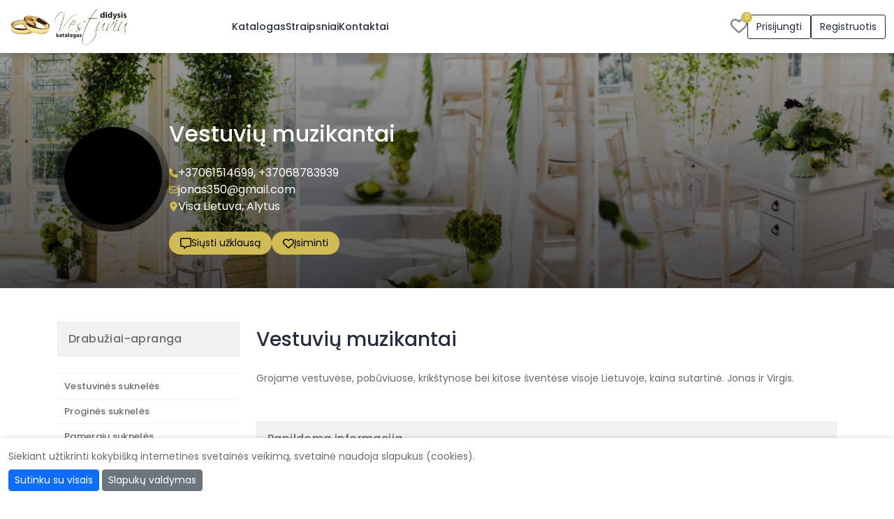

--- FILE ---
content_type: text/html; charset=UTF-8
request_url: https://www.didysisvestuviukatalogas.lt/ad-vestuviu-muzikantai-101327.html
body_size: 27605
content:
<!DOCTYPE html>
<html lang="lt">
<head>
            <!-- Google tag (gtag.js) -->
        <script async src="https://www.googletagmanager.com/gtag/js?id=G-FVX5PN12LR"></script>
        <script>
            window.dataLayer = window.dataLayer || [];
            function gtag(){dataLayer.push(arguments);}
            gtag('js', new Date());
            gtag('config', 'G-FVX5PN12LR');
        </script>
        <meta http-equiv="Content-Type" content="text/html; charset=utf-8" /><script type="text/javascript">(window.NREUM||(NREUM={})).init={privacy:{cookies_enabled:true},ajax:{deny_list:[]},session_trace:{sampling_rate:0.0,mode:"FIXED_RATE",enabled:true,error_sampling_rate:0.0},feature_flags:["soft_nav"],distributed_tracing:{enabled:true}};(window.NREUM||(NREUM={})).loader_config={agentID:"601514185",accountID:"2056875",trustKey:"2056875",xpid:"VgYCV15UDRAEXFhUDwUAVlQ=",licenseKey:"867187ae5e",applicationID:"489684700",browserID:"601514185"};;/*! For license information please see nr-loader-full-1.304.0.min.js.LICENSE.txt */
(()=>{var e,t,r={384:(e,t,r)=>{"use strict";r.d(t,{NT:()=>a,US:()=>u,Zm:()=>o,bQ:()=>d,dV:()=>c,pV:()=>l});var n=r(6154),i=r(1863),s=r(1910);const a={beacon:"bam.nr-data.net",errorBeacon:"bam.nr-data.net"};function o(){return n.gm.NREUM||(n.gm.NREUM={}),void 0===n.gm.newrelic&&(n.gm.newrelic=n.gm.NREUM),n.gm.NREUM}function c(){let e=o();return e.o||(e.o={ST:n.gm.setTimeout,SI:n.gm.setImmediate||n.gm.setInterval,CT:n.gm.clearTimeout,XHR:n.gm.XMLHttpRequest,REQ:n.gm.Request,EV:n.gm.Event,PR:n.gm.Promise,MO:n.gm.MutationObserver,FETCH:n.gm.fetch,WS:n.gm.WebSocket},(0,s.i)(...Object.values(e.o))),e}function d(e,t){let r=o();r.initializedAgents??={},t.initializedAt={ms:(0,i.t)(),date:new Date},r.initializedAgents[e]=t}function u(e,t){o()[e]=t}function l(){return function(){let e=o();const t=e.info||{};e.info={beacon:a.beacon,errorBeacon:a.errorBeacon,...t}}(),function(){let e=o();const t=e.init||{};e.init={...t}}(),c(),function(){let e=o();const t=e.loader_config||{};e.loader_config={...t}}(),o()}},782:(e,t,r)=>{"use strict";r.d(t,{T:()=>n});const n=r(860).K7.pageViewTiming},860:(e,t,r)=>{"use strict";r.d(t,{$J:()=>u,K7:()=>c,P3:()=>d,XX:()=>i,Yy:()=>o,df:()=>s,qY:()=>n,v4:()=>a});const n="events",i="jserrors",s="browser/blobs",a="rum",o="browser/logs",c={ajax:"ajax",genericEvents:"generic_events",jserrors:i,logging:"logging",metrics:"metrics",pageAction:"page_action",pageViewEvent:"page_view_event",pageViewTiming:"page_view_timing",sessionReplay:"session_replay",sessionTrace:"session_trace",softNav:"soft_navigations",spa:"spa"},d={[c.pageViewEvent]:1,[c.pageViewTiming]:2,[c.metrics]:3,[c.jserrors]:4,[c.spa]:5,[c.ajax]:6,[c.sessionTrace]:7,[c.softNav]:8,[c.sessionReplay]:9,[c.logging]:10,[c.genericEvents]:11},u={[c.pageViewEvent]:a,[c.pageViewTiming]:n,[c.ajax]:n,[c.spa]:n,[c.softNav]:n,[c.metrics]:i,[c.jserrors]:i,[c.sessionTrace]:s,[c.sessionReplay]:s,[c.logging]:o,[c.genericEvents]:"ins"}},944:(e,t,r)=>{"use strict";r.d(t,{R:()=>i});var n=r(3241);function i(e,t){"function"==typeof console.debug&&(console.debug("New Relic Warning: https://github.com/newrelic/newrelic-browser-agent/blob/main/docs/warning-codes.md#".concat(e),t),(0,n.W)({agentIdentifier:null,drained:null,type:"data",name:"warn",feature:"warn",data:{code:e,secondary:t}}))}},993:(e,t,r)=>{"use strict";r.d(t,{A$:()=>s,ET:()=>a,TZ:()=>o,p_:()=>i});var n=r(860);const i={ERROR:"ERROR",WARN:"WARN",INFO:"INFO",DEBUG:"DEBUG",TRACE:"TRACE"},s={OFF:0,ERROR:1,WARN:2,INFO:3,DEBUG:4,TRACE:5},a="log",o=n.K7.logging},1687:(e,t,r)=>{"use strict";r.d(t,{Ak:()=>d,Ze:()=>h,x3:()=>u});var n=r(3241),i=r(7836),s=r(3606),a=r(860),o=r(2646);const c={};function d(e,t){const r={staged:!1,priority:a.P3[t]||0};l(e),c[e].get(t)||c[e].set(t,r)}function u(e,t){e&&c[e]&&(c[e].get(t)&&c[e].delete(t),g(e,t,!1),c[e].size&&f(e))}function l(e){if(!e)throw new Error("agentIdentifier required");c[e]||(c[e]=new Map)}function h(e="",t="feature",r=!1){if(l(e),!e||!c[e].get(t)||r)return g(e,t);c[e].get(t).staged=!0,f(e)}function f(e){const t=Array.from(c[e]);t.every(([e,t])=>t.staged)&&(t.sort((e,t)=>e[1].priority-t[1].priority),t.forEach(([t])=>{c[e].delete(t),g(e,t)}))}function g(e,t,r=!0){const a=e?i.ee.get(e):i.ee,c=s.i.handlers;if(!a.aborted&&a.backlog&&c){if((0,n.W)({agentIdentifier:e,type:"lifecycle",name:"drain",feature:t}),r){const e=a.backlog[t],r=c[t];if(r){for(let t=0;e&&t<e.length;++t)p(e[t],r);Object.entries(r).forEach(([e,t])=>{Object.values(t||{}).forEach(t=>{t[0]?.on&&t[0]?.context()instanceof o.y&&t[0].on(e,t[1])})})}}a.isolatedBacklog||delete c[t],a.backlog[t]=null,a.emit("drain-"+t,[])}}function p(e,t){var r=e[1];Object.values(t[r]||{}).forEach(t=>{var r=e[0];if(t[0]===r){var n=t[1],i=e[3],s=e[2];n.apply(i,s)}})}},1741:(e,t,r)=>{"use strict";r.d(t,{W:()=>s});var n=r(944),i=r(4261);class s{#e(e,...t){if(this[e]!==s.prototype[e])return this[e](...t);(0,n.R)(35,e)}addPageAction(e,t){return this.#e(i.hG,e,t)}register(e){return this.#e(i.eY,e)}recordCustomEvent(e,t){return this.#e(i.fF,e,t)}setPageViewName(e,t){return this.#e(i.Fw,e,t)}setCustomAttribute(e,t,r){return this.#e(i.cD,e,t,r)}noticeError(e,t){return this.#e(i.o5,e,t)}setUserId(e){return this.#e(i.Dl,e)}setApplicationVersion(e){return this.#e(i.nb,e)}setErrorHandler(e){return this.#e(i.bt,e)}addRelease(e,t){return this.#e(i.k6,e,t)}log(e,t){return this.#e(i.$9,e,t)}start(){return this.#e(i.d3)}finished(e){return this.#e(i.BL,e)}recordReplay(){return this.#e(i.CH)}pauseReplay(){return this.#e(i.Tb)}addToTrace(e){return this.#e(i.U2,e)}setCurrentRouteName(e){return this.#e(i.PA,e)}interaction(e){return this.#e(i.dT,e)}wrapLogger(e,t,r){return this.#e(i.Wb,e,t,r)}measure(e,t){return this.#e(i.V1,e,t)}consent(e){return this.#e(i.Pv,e)}}},1863:(e,t,r)=>{"use strict";function n(){return Math.floor(performance.now())}r.d(t,{t:()=>n})},1910:(e,t,r)=>{"use strict";r.d(t,{i:()=>s});var n=r(944);const i=new Map;function s(...e){return e.every(e=>{if(i.has(e))return i.get(e);const t="function"==typeof e?e.toString():"",r=t.includes("[native code]"),s=t.includes("nrWrapper");return r||s||(0,n.R)(64,e?.name||t),i.set(e,r),r})}},2555:(e,t,r)=>{"use strict";r.d(t,{D:()=>o,f:()=>a});var n=r(384),i=r(8122);const s={beacon:n.NT.beacon,errorBeacon:n.NT.errorBeacon,licenseKey:void 0,applicationID:void 0,sa:void 0,queueTime:void 0,applicationTime:void 0,ttGuid:void 0,user:void 0,account:void 0,product:void 0,extra:void 0,jsAttributes:{},userAttributes:void 0,atts:void 0,transactionName:void 0,tNamePlain:void 0};function a(e){try{return!!e.licenseKey&&!!e.errorBeacon&&!!e.applicationID}catch(e){return!1}}const o=e=>(0,i.a)(e,s)},2614:(e,t,r)=>{"use strict";r.d(t,{BB:()=>a,H3:()=>n,g:()=>d,iL:()=>c,tS:()=>o,uh:()=>i,wk:()=>s});const n="NRBA",i="SESSION",s=144e5,a=18e5,o={STARTED:"session-started",PAUSE:"session-pause",RESET:"session-reset",RESUME:"session-resume",UPDATE:"session-update"},c={SAME_TAB:"same-tab",CROSS_TAB:"cross-tab"},d={OFF:0,FULL:1,ERROR:2}},2646:(e,t,r)=>{"use strict";r.d(t,{y:()=>n});class n{constructor(e){this.contextId=e}}},2843:(e,t,r)=>{"use strict";r.d(t,{G:()=>s,u:()=>i});var n=r(3878);function i(e,t=!1,r,i){(0,n.DD)("visibilitychange",function(){if(t)return void("hidden"===document.visibilityState&&e());e(document.visibilityState)},r,i)}function s(e,t,r){(0,n.sp)("pagehide",e,t,r)}},3241:(e,t,r)=>{"use strict";r.d(t,{W:()=>s});var n=r(6154);const i="newrelic";function s(e={}){try{n.gm.dispatchEvent(new CustomEvent(i,{detail:e}))}catch(e){}}},3304:(e,t,r)=>{"use strict";r.d(t,{A:()=>s});var n=r(7836);const i=()=>{const e=new WeakSet;return(t,r)=>{if("object"==typeof r&&null!==r){if(e.has(r))return;e.add(r)}return r}};function s(e){try{return JSON.stringify(e,i())??""}catch(e){try{n.ee.emit("internal-error",[e])}catch(e){}return""}}},3333:(e,t,r)=>{"use strict";r.d(t,{$v:()=>u,TZ:()=>n,Xh:()=>c,Zp:()=>i,kd:()=>d,mq:()=>o,nf:()=>a,qN:()=>s});const n=r(860).K7.genericEvents,i=["auxclick","click","copy","keydown","paste","scrollend"],s=["focus","blur"],a=4,o=1e3,c=2e3,d=["PageAction","UserAction","BrowserPerformance"],u={RESOURCES:"experimental.resources",REGISTER:"register"}},3434:(e,t,r)=>{"use strict";r.d(t,{Jt:()=>s,YM:()=>d});var n=r(7836),i=r(5607);const s="nr@original:".concat(i.W),a=50;var o=Object.prototype.hasOwnProperty,c=!1;function d(e,t){return e||(e=n.ee),r.inPlace=function(e,t,n,i,s){n||(n="");const a="-"===n.charAt(0);for(let o=0;o<t.length;o++){const c=t[o],d=e[c];l(d)||(e[c]=r(d,a?c+n:n,i,c,s))}},r.flag=s,r;function r(t,r,n,c,d){return l(t)?t:(r||(r=""),nrWrapper[s]=t,function(e,t,r){if(Object.defineProperty&&Object.keys)try{return Object.keys(e).forEach(function(r){Object.defineProperty(t,r,{get:function(){return e[r]},set:function(t){return e[r]=t,t}})}),t}catch(e){u([e],r)}for(var n in e)o.call(e,n)&&(t[n]=e[n])}(t,nrWrapper,e),nrWrapper);function nrWrapper(){var s,o,l,h;let f;try{o=this,s=[...arguments],l="function"==typeof n?n(s,o):n||{}}catch(t){u([t,"",[s,o,c],l],e)}i(r+"start",[s,o,c],l,d);const g=performance.now();let p;try{return h=t.apply(o,s),p=performance.now(),h}catch(e){throw p=performance.now(),i(r+"err",[s,o,e],l,d),f=e,f}finally{const e=p-g,t={start:g,end:p,duration:e,isLongTask:e>=a,methodName:c,thrownError:f};t.isLongTask&&i("long-task",[t,o],l,d),i(r+"end",[s,o,h],l,d)}}}function i(r,n,i,s){if(!c||t){var a=c;c=!0;try{e.emit(r,n,i,t,s)}catch(t){u([t,r,n,i],e)}c=a}}}function u(e,t){t||(t=n.ee);try{t.emit("internal-error",e)}catch(e){}}function l(e){return!(e&&"function"==typeof e&&e.apply&&!e[s])}},3606:(e,t,r)=>{"use strict";r.d(t,{i:()=>s});var n=r(9908);s.on=a;var i=s.handlers={};function s(e,t,r,s){a(s||n.d,i,e,t,r)}function a(e,t,r,i,s){s||(s="feature"),e||(e=n.d);var a=t[s]=t[s]||{};(a[r]=a[r]||[]).push([e,i])}},3738:(e,t,r)=>{"use strict";r.d(t,{He:()=>i,Kp:()=>o,Lc:()=>d,Rz:()=>u,TZ:()=>n,bD:()=>s,d3:()=>a,jx:()=>l,sl:()=>h,uP:()=>c});const n=r(860).K7.sessionTrace,i="bstResource",s="resource",a="-start",o="-end",c="fn"+a,d="fn"+o,u="pushState",l=1e3,h=3e4},3785:(e,t,r)=>{"use strict";r.d(t,{R:()=>c,b:()=>d});var n=r(9908),i=r(1863),s=r(860),a=r(3969),o=r(993);function c(e,t,r={},c=o.p_.INFO,d,u=(0,i.t)()){(0,n.p)(a.xV,["API/logging/".concat(c.toLowerCase(),"/called")],void 0,s.K7.metrics,e),(0,n.p)(o.ET,[u,t,r,c,d],void 0,s.K7.logging,e)}function d(e){return"string"==typeof e&&Object.values(o.p_).some(t=>t===e.toUpperCase().trim())}},3878:(e,t,r)=>{"use strict";function n(e,t){return{capture:e,passive:!1,signal:t}}function i(e,t,r=!1,i){window.addEventListener(e,t,n(r,i))}function s(e,t,r=!1,i){document.addEventListener(e,t,n(r,i))}r.d(t,{DD:()=>s,jT:()=>n,sp:()=>i})},3969:(e,t,r)=>{"use strict";r.d(t,{TZ:()=>n,XG:()=>o,rs:()=>i,xV:()=>a,z_:()=>s});const n=r(860).K7.metrics,i="sm",s="cm",a="storeSupportabilityMetrics",o="storeEventMetrics"},4234:(e,t,r)=>{"use strict";r.d(t,{W:()=>s});var n=r(7836),i=r(1687);class s{constructor(e,t){this.agentIdentifier=e,this.ee=n.ee.get(e),this.featureName=t,this.blocked=!1}deregisterDrain(){(0,i.x3)(this.agentIdentifier,this.featureName)}}},4261:(e,t,r)=>{"use strict";r.d(t,{$9:()=>d,BL:()=>o,CH:()=>f,Dl:()=>w,Fw:()=>y,PA:()=>m,Pl:()=>n,Pv:()=>E,Tb:()=>l,U2:()=>s,V1:()=>T,Wb:()=>x,bt:()=>b,cD:()=>v,d3:()=>R,dT:()=>c,eY:()=>g,fF:()=>h,hG:()=>i,k6:()=>a,nb:()=>p,o5:()=>u});const n="api-",i="addPageAction",s="addToTrace",a="addRelease",o="finished",c="interaction",d="log",u="noticeError",l="pauseReplay",h="recordCustomEvent",f="recordReplay",g="register",p="setApplicationVersion",m="setCurrentRouteName",v="setCustomAttribute",b="setErrorHandler",y="setPageViewName",w="setUserId",R="start",x="wrapLogger",T="measure",E="consent"},4387:(e,t,r)=>{"use strict";function n(e={}){return!(!e.id||!e.name)}function i(e){return"string"==typeof e&&e.trim().length<501||"number"==typeof e}function s(e,t){if(2!==t?.harvestEndpointVersion)return{};const r=t.agentRef.runtime.appMetadata.agents[0].entityGuid;return n(e)?{"mfe.id":e.id,"mfe.name":e.name,eventSource:e.eventSource,"parent.id":e.parent?.id||r}:{"entity.guid":r,appId:t.agentRef.info.applicationID}}r.d(t,{Ux:()=>s,c7:()=>n,yo:()=>i})},5205:(e,t,r)=>{"use strict";r.d(t,{j:()=>A});var n=r(384),i=r(1741);var s=r(2555),a=r(3333);const o=e=>{if(!e||"string"!=typeof e)return!1;try{document.createDocumentFragment().querySelector(e)}catch{return!1}return!0};var c=r(2614),d=r(944),u=r(8122);const l="[data-nr-mask]",h=e=>(0,u.a)(e,(()=>{const e={feature_flags:[],experimental:{allow_registered_children:!1,resources:!1},mask_selector:"*",block_selector:"[data-nr-block]",mask_input_options:{color:!1,date:!1,"datetime-local":!1,email:!1,month:!1,number:!1,range:!1,search:!1,tel:!1,text:!1,time:!1,url:!1,week:!1,textarea:!1,select:!1,password:!0}};return{ajax:{deny_list:void 0,block_internal:!0,enabled:!0,autoStart:!0},api:{get allow_registered_children(){return e.feature_flags.includes(a.$v.REGISTER)||e.experimental.allow_registered_children},set allow_registered_children(t){e.experimental.allow_registered_children=t},duplicate_registered_data:!1},browser_consent_mode:{enabled:!1},distributed_tracing:{enabled:void 0,exclude_newrelic_header:void 0,cors_use_newrelic_header:void 0,cors_use_tracecontext_headers:void 0,allowed_origins:void 0},get feature_flags(){return e.feature_flags},set feature_flags(t){e.feature_flags=t},generic_events:{enabled:!0,autoStart:!0},harvest:{interval:30},jserrors:{enabled:!0,autoStart:!0},logging:{enabled:!0,autoStart:!0},metrics:{enabled:!0,autoStart:!0},obfuscate:void 0,page_action:{enabled:!0},page_view_event:{enabled:!0,autoStart:!0},page_view_timing:{enabled:!0,autoStart:!0},performance:{capture_marks:!1,capture_measures:!1,capture_detail:!0,resources:{get enabled(){return e.feature_flags.includes(a.$v.RESOURCES)||e.experimental.resources},set enabled(t){e.experimental.resources=t},asset_types:[],first_party_domains:[],ignore_newrelic:!0}},privacy:{cookies_enabled:!0},proxy:{assets:void 0,beacon:void 0},session:{expiresMs:c.wk,inactiveMs:c.BB},session_replay:{autoStart:!0,enabled:!1,preload:!1,sampling_rate:10,error_sampling_rate:100,collect_fonts:!1,inline_images:!1,fix_stylesheets:!0,mask_all_inputs:!0,get mask_text_selector(){return e.mask_selector},set mask_text_selector(t){o(t)?e.mask_selector="".concat(t,",").concat(l):""===t||null===t?e.mask_selector=l:(0,d.R)(5,t)},get block_class(){return"nr-block"},get ignore_class(){return"nr-ignore"},get mask_text_class(){return"nr-mask"},get block_selector(){return e.block_selector},set block_selector(t){o(t)?e.block_selector+=",".concat(t):""!==t&&(0,d.R)(6,t)},get mask_input_options(){return e.mask_input_options},set mask_input_options(t){t&&"object"==typeof t?e.mask_input_options={...t,password:!0}:(0,d.R)(7,t)}},session_trace:{enabled:!0,autoStart:!0},soft_navigations:{enabled:!0,autoStart:!0},spa:{enabled:!0,autoStart:!0},ssl:void 0,user_actions:{enabled:!0,elementAttributes:["id","className","tagName","type"]}}})());var f=r(6154),g=r(9324);let p=0;const m={buildEnv:g.F3,distMethod:g.Xs,version:g.xv,originTime:f.WN},v={consented:!1},b={appMetadata:{},get consented(){return this.session?.state?.consent||v.consented},set consented(e){v.consented=e},customTransaction:void 0,denyList:void 0,disabled:!1,harvester:void 0,isolatedBacklog:!1,isRecording:!1,loaderType:void 0,maxBytes:3e4,obfuscator:void 0,onerror:void 0,ptid:void 0,releaseIds:{},session:void 0,timeKeeper:void 0,registeredEntities:[],jsAttributesMetadata:{bytes:0},get harvestCount(){return++p}},y=e=>{const t=(0,u.a)(e,b),r=Object.keys(m).reduce((e,t)=>(e[t]={value:m[t],writable:!1,configurable:!0,enumerable:!0},e),{});return Object.defineProperties(t,r)};var w=r(5701);const R=e=>{const t=e.startsWith("http");e+="/",r.p=t?e:"https://"+e};var x=r(7836),T=r(3241);const E={accountID:void 0,trustKey:void 0,agentID:void 0,licenseKey:void 0,applicationID:void 0,xpid:void 0},S=e=>(0,u.a)(e,E),_=new Set;function A(e,t={},r,a){let{init:o,info:c,loader_config:d,runtime:u={},exposed:l=!0}=t;if(!c){const e=(0,n.pV)();o=e.init,c=e.info,d=e.loader_config}e.init=h(o||{}),e.loader_config=S(d||{}),c.jsAttributes??={},f.bv&&(c.jsAttributes.isWorker=!0),e.info=(0,s.D)(c);const g=e.init,p=[c.beacon,c.errorBeacon];_.has(e.agentIdentifier)||(g.proxy.assets&&(R(g.proxy.assets),p.push(g.proxy.assets)),g.proxy.beacon&&p.push(g.proxy.beacon),e.beacons=[...p],function(e){const t=(0,n.pV)();Object.getOwnPropertyNames(i.W.prototype).forEach(r=>{const n=i.W.prototype[r];if("function"!=typeof n||"constructor"===n)return;let s=t[r];e[r]&&!1!==e.exposed&&"micro-agent"!==e.runtime?.loaderType&&(t[r]=(...t)=>{const n=e[r](...t);return s?s(...t):n})})}(e),(0,n.US)("activatedFeatures",w.B),e.runSoftNavOverSpa&&=!0===g.soft_navigations.enabled&&g.feature_flags.includes("soft_nav")),u.denyList=[...g.ajax.deny_list||[],...g.ajax.block_internal?p:[]],u.ptid=e.agentIdentifier,u.loaderType=r,e.runtime=y(u),_.has(e.agentIdentifier)||(e.ee=x.ee.get(e.agentIdentifier),e.exposed=l,(0,T.W)({agentIdentifier:e.agentIdentifier,drained:!!w.B?.[e.agentIdentifier],type:"lifecycle",name:"initialize",feature:void 0,data:e.config})),_.add(e.agentIdentifier)}},5270:(e,t,r)=>{"use strict";r.d(t,{Aw:()=>a,SR:()=>s,rF:()=>o});var n=r(384),i=r(7767);function s(e){return!!(0,n.dV)().o.MO&&(0,i.V)(e)&&!0===e?.session_trace.enabled}function a(e){return!0===e?.session_replay.preload&&s(e)}function o(e,t){try{if("string"==typeof t?.type){if("password"===t.type.toLowerCase())return"*".repeat(e?.length||0);if(void 0!==t?.dataset?.nrUnmask||t?.classList?.contains("nr-unmask"))return e}}catch(e){}return"string"==typeof e?e.replace(/[\S]/g,"*"):"*".repeat(e?.length||0)}},5289:(e,t,r)=>{"use strict";r.d(t,{GG:()=>s,Qr:()=>o,sB:()=>a});var n=r(3878);function i(){return"undefined"==typeof document||"complete"===document.readyState}function s(e,t){if(i())return e();(0,n.sp)("load",e,t)}function a(e){if(i())return e();(0,n.DD)("DOMContentLoaded",e)}function o(e){if(i())return e();(0,n.sp)("popstate",e)}},5607:(e,t,r)=>{"use strict";r.d(t,{W:()=>n});const n=(0,r(9566).bz)()},5701:(e,t,r)=>{"use strict";r.d(t,{B:()=>s,t:()=>a});var n=r(3241);const i=new Set,s={};function a(e,t){const r=t.agentIdentifier;s[r]??={},e&&"object"==typeof e&&(i.has(r)||(t.ee.emit("rumresp",[e]),s[r]=e,i.add(r),(0,n.W)({agentIdentifier:r,loaded:!0,drained:!0,type:"lifecycle",name:"load",feature:void 0,data:e})))}},6154:(e,t,r)=>{"use strict";r.d(t,{OF:()=>d,RI:()=>i,WN:()=>h,bv:()=>s,gm:()=>a,lR:()=>l,m:()=>c,mw:()=>o,sb:()=>u});var n=r(1863);const i="undefined"!=typeof window&&!!window.document,s="undefined"!=typeof WorkerGlobalScope&&("undefined"!=typeof self&&self instanceof WorkerGlobalScope&&self.navigator instanceof WorkerNavigator||"undefined"!=typeof globalThis&&globalThis instanceof WorkerGlobalScope&&globalThis.navigator instanceof WorkerNavigator),a=i?window:"undefined"!=typeof WorkerGlobalScope&&("undefined"!=typeof self&&self instanceof WorkerGlobalScope&&self||"undefined"!=typeof globalThis&&globalThis instanceof WorkerGlobalScope&&globalThis),o=Boolean("hidden"===a?.document?.visibilityState),c=""+a?.location,d=/iPad|iPhone|iPod/.test(a.navigator?.userAgent),u=d&&"undefined"==typeof SharedWorker,l=(()=>{const e=a.navigator?.userAgent?.match(/Firefox[/\s](\d+\.\d+)/);return Array.isArray(e)&&e.length>=2?+e[1]:0})(),h=Date.now()-(0,n.t)()},6344:(e,t,r)=>{"use strict";r.d(t,{BB:()=>u,Qb:()=>l,TZ:()=>i,Ug:()=>a,Vh:()=>s,_s:()=>o,bc:()=>d,yP:()=>c});var n=r(2614);const i=r(860).K7.sessionReplay,s="errorDuringReplay",a=.12,o={DomContentLoaded:0,Load:1,FullSnapshot:2,IncrementalSnapshot:3,Meta:4,Custom:5},c={[n.g.ERROR]:15e3,[n.g.FULL]:3e5,[n.g.OFF]:0},d={RESET:{message:"Session was reset",sm:"Reset"},IMPORT:{message:"Recorder failed to import",sm:"Import"},TOO_MANY:{message:"429: Too Many Requests",sm:"Too-Many"},TOO_BIG:{message:"Payload was too large",sm:"Too-Big"},CROSS_TAB:{message:"Session Entity was set to OFF on another tab",sm:"Cross-Tab"},ENTITLEMENTS:{message:"Session Replay is not allowed and will not be started",sm:"Entitlement"}},u=5e3,l={API:"api",RESUME:"resume",SWITCH_TO_FULL:"switchToFull",INITIALIZE:"initialize",PRELOAD:"preload"}},6389:(e,t,r)=>{"use strict";function n(e,t=500,r={}){const n=r?.leading||!1;let i;return(...r)=>{n&&void 0===i&&(e.apply(this,r),i=setTimeout(()=>{i=clearTimeout(i)},t)),n||(clearTimeout(i),i=setTimeout(()=>{e.apply(this,r)},t))}}function i(e){let t=!1;return(...r)=>{t||(t=!0,e.apply(this,r))}}r.d(t,{J:()=>i,s:()=>n})},6630:(e,t,r)=>{"use strict";r.d(t,{T:()=>n});const n=r(860).K7.pageViewEvent},6774:(e,t,r)=>{"use strict";r.d(t,{T:()=>n});const n=r(860).K7.jserrors},7295:(e,t,r)=>{"use strict";r.d(t,{Xv:()=>a,gX:()=>i,iW:()=>s});var n=[];function i(e){if(!e||s(e))return!1;if(0===n.length)return!0;for(var t=0;t<n.length;t++){var r=n[t];if("*"===r.hostname)return!1;if(o(r.hostname,e.hostname)&&c(r.pathname,e.pathname))return!1}return!0}function s(e){return void 0===e.hostname}function a(e){if(n=[],e&&e.length)for(var t=0;t<e.length;t++){let r=e[t];if(!r)continue;0===r.indexOf("http://")?r=r.substring(7):0===r.indexOf("https://")&&(r=r.substring(8));const i=r.indexOf("/");let s,a;i>0?(s=r.substring(0,i),a=r.substring(i)):(s=r,a="");let[o]=s.split(":");n.push({hostname:o,pathname:a})}}function o(e,t){return!(e.length>t.length)&&t.indexOf(e)===t.length-e.length}function c(e,t){return 0===e.indexOf("/")&&(e=e.substring(1)),0===t.indexOf("/")&&(t=t.substring(1)),""===e||e===t}},7485:(e,t,r)=>{"use strict";r.d(t,{D:()=>i});var n=r(6154);function i(e){if(0===(e||"").indexOf("data:"))return{protocol:"data"};try{const t=new URL(e,location.href),r={port:t.port,hostname:t.hostname,pathname:t.pathname,search:t.search,protocol:t.protocol.slice(0,t.protocol.indexOf(":")),sameOrigin:t.protocol===n.gm?.location?.protocol&&t.host===n.gm?.location?.host};return r.port&&""!==r.port||("http:"===t.protocol&&(r.port="80"),"https:"===t.protocol&&(r.port="443")),r.pathname&&""!==r.pathname?r.pathname.startsWith("/")||(r.pathname="/".concat(r.pathname)):r.pathname="/",r}catch(e){return{}}}},7699:(e,t,r)=>{"use strict";r.d(t,{It:()=>s,KC:()=>o,No:()=>i,qh:()=>a});var n=r(860);const i=16e3,s=1e6,a="SESSION_ERROR",o={[n.K7.logging]:!0,[n.K7.genericEvents]:!1,[n.K7.jserrors]:!1,[n.K7.ajax]:!1}},7767:(e,t,r)=>{"use strict";r.d(t,{V:()=>i});var n=r(6154);const i=e=>n.RI&&!0===e?.privacy.cookies_enabled},7836:(e,t,r)=>{"use strict";r.d(t,{P:()=>o,ee:()=>c});var n=r(384),i=r(8990),s=r(2646),a=r(5607);const o="nr@context:".concat(a.W),c=function e(t,r){var n={},a={},u={},l=!1;try{l=16===r.length&&d.initializedAgents?.[r]?.runtime.isolatedBacklog}catch(e){}var h={on:g,addEventListener:g,removeEventListener:function(e,t){var r=n[e];if(!r)return;for(var i=0;i<r.length;i++)r[i]===t&&r.splice(i,1)},emit:function(e,r,n,i,s){!1!==s&&(s=!0);if(c.aborted&&!i)return;t&&s&&t.emit(e,r,n);var o=f(n);p(e).forEach(e=>{e.apply(o,r)});var d=v()[a[e]];d&&d.push([h,e,r,o]);return o},get:m,listeners:p,context:f,buffer:function(e,t){const r=v();if(t=t||"feature",h.aborted)return;Object.entries(e||{}).forEach(([e,n])=>{a[n]=t,t in r||(r[t]=[])})},abort:function(){h._aborted=!0,Object.keys(h.backlog).forEach(e=>{delete h.backlog[e]})},isBuffering:function(e){return!!v()[a[e]]},debugId:r,backlog:l?{}:t&&"object"==typeof t.backlog?t.backlog:{},isolatedBacklog:l};return Object.defineProperty(h,"aborted",{get:()=>{let e=h._aborted||!1;return e||(t&&(e=t.aborted),e)}}),h;function f(e){return e&&e instanceof s.y?e:e?(0,i.I)(e,o,()=>new s.y(o)):new s.y(o)}function g(e,t){n[e]=p(e).concat(t)}function p(e){return n[e]||[]}function m(t){return u[t]=u[t]||e(h,t)}function v(){return h.backlog}}(void 0,"globalEE"),d=(0,n.Zm)();d.ee||(d.ee=c)},8122:(e,t,r)=>{"use strict";r.d(t,{a:()=>i});var n=r(944);function i(e,t){try{if(!e||"object"!=typeof e)return(0,n.R)(3);if(!t||"object"!=typeof t)return(0,n.R)(4);const r=Object.create(Object.getPrototypeOf(t),Object.getOwnPropertyDescriptors(t)),s=0===Object.keys(r).length?e:r;for(let a in s)if(void 0!==e[a])try{if(null===e[a]){r[a]=null;continue}Array.isArray(e[a])&&Array.isArray(t[a])?r[a]=Array.from(new Set([...e[a],...t[a]])):"object"==typeof e[a]&&"object"==typeof t[a]?r[a]=i(e[a],t[a]):r[a]=e[a]}catch(e){r[a]||(0,n.R)(1,e)}return r}catch(e){(0,n.R)(2,e)}}},8139:(e,t,r)=>{"use strict";r.d(t,{u:()=>h});var n=r(7836),i=r(3434),s=r(8990),a=r(6154);const o={},c=a.gm.XMLHttpRequest,d="addEventListener",u="removeEventListener",l="nr@wrapped:".concat(n.P);function h(e){var t=function(e){return(e||n.ee).get("events")}(e);if(o[t.debugId]++)return t;o[t.debugId]=1;var r=(0,i.YM)(t,!0);function h(e){r.inPlace(e,[d,u],"-",g)}function g(e,t){return e[1]}return"getPrototypeOf"in Object&&(a.RI&&f(document,h),c&&f(c.prototype,h),f(a.gm,h)),t.on(d+"-start",function(e,t){var n=e[1];if(null!==n&&("function"==typeof n||"object"==typeof n)&&"newrelic"!==e[0]){var i=(0,s.I)(n,l,function(){var e={object:function(){if("function"!=typeof n.handleEvent)return;return n.handleEvent.apply(n,arguments)},function:n}[typeof n];return e?r(e,"fn-",null,e.name||"anonymous"):n});this.wrapped=e[1]=i}}),t.on(u+"-start",function(e){e[1]=this.wrapped||e[1]}),t}function f(e,t,...r){let n=e;for(;"object"==typeof n&&!Object.prototype.hasOwnProperty.call(n,d);)n=Object.getPrototypeOf(n);n&&t(n,...r)}},8374:(e,t,r)=>{r.nc=(()=>{try{return document?.currentScript?.nonce}catch(e){}return""})()},8990:(e,t,r)=>{"use strict";r.d(t,{I:()=>i});var n=Object.prototype.hasOwnProperty;function i(e,t,r){if(n.call(e,t))return e[t];var i=r();if(Object.defineProperty&&Object.keys)try{return Object.defineProperty(e,t,{value:i,writable:!0,enumerable:!1}),i}catch(e){}return e[t]=i,i}},9300:(e,t,r)=>{"use strict";r.d(t,{T:()=>n});const n=r(860).K7.ajax},9324:(e,t,r)=>{"use strict";r.d(t,{AJ:()=>a,F3:()=>i,Xs:()=>s,Yq:()=>o,xv:()=>n});const n="1.304.0",i="PROD",s="CDN",a="@newrelic/rrweb",o="1.0.1"},9566:(e,t,r)=>{"use strict";r.d(t,{LA:()=>o,ZF:()=>c,bz:()=>a,el:()=>d});var n=r(6154);const i="xxxxxxxx-xxxx-4xxx-yxxx-xxxxxxxxxxxx";function s(e,t){return e?15&e[t]:16*Math.random()|0}function a(){const e=n.gm?.crypto||n.gm?.msCrypto;let t,r=0;return e&&e.getRandomValues&&(t=e.getRandomValues(new Uint8Array(30))),i.split("").map(e=>"x"===e?s(t,r++).toString(16):"y"===e?(3&s()|8).toString(16):e).join("")}function o(e){const t=n.gm?.crypto||n.gm?.msCrypto;let r,i=0;t&&t.getRandomValues&&(r=t.getRandomValues(new Uint8Array(e)));const a=[];for(var o=0;o<e;o++)a.push(s(r,i++).toString(16));return a.join("")}function c(){return o(16)}function d(){return o(32)}},9908:(e,t,r)=>{"use strict";r.d(t,{d:()=>n,p:()=>i});var n=r(7836).ee.get("handle");function i(e,t,r,i,s){s?(s.buffer([e],i),s.emit(e,t,r)):(n.buffer([e],i),n.emit(e,t,r))}}},n={};function i(e){var t=n[e];if(void 0!==t)return t.exports;var s=n[e]={exports:{}};return r[e](s,s.exports,i),s.exports}i.m=r,i.d=(e,t)=>{for(var r in t)i.o(t,r)&&!i.o(e,r)&&Object.defineProperty(e,r,{enumerable:!0,get:t[r]})},i.f={},i.e=e=>Promise.all(Object.keys(i.f).reduce((t,r)=>(i.f[r](e,t),t),[])),i.u=e=>({95:"nr-full-compressor",222:"nr-full-recorder",891:"nr-full"}[e]+"-1.304.0.min.js"),i.o=(e,t)=>Object.prototype.hasOwnProperty.call(e,t),e={},t="NRBA-1.304.0.PROD:",i.l=(r,n,s,a)=>{if(e[r])e[r].push(n);else{var o,c;if(void 0!==s)for(var d=document.getElementsByTagName("script"),u=0;u<d.length;u++){var l=d[u];if(l.getAttribute("src")==r||l.getAttribute("data-webpack")==t+s){o=l;break}}if(!o){c=!0;var h={891:"sha512-Ad1O6qAAcLYE5TsZYfyeeemC5Z7hohyfJE6AgzKAPAl0nUkqLPSSfRiLPXlS6GXiINRbUPkkd7VmjfZBHTwZxQ==",222:"sha512-d+2jDeN52nwL5XEZsW8oLT6YETXc7iczTQ0SCXrMbI5XSBPM5i++kbN0OoGFgzBHFHRvdtI4LrLTPlyTZRts+w==",95:"sha512-Hd6njRk6k/nQ/5o9iUJe1pM1K0y5CPZ/YQ/7bPnHw2kxsqJaM/gFSoJXCodajJVPcV3axe5o4qIOcntc6I9f3Q=="};(o=document.createElement("script")).charset="utf-8",i.nc&&o.setAttribute("nonce",i.nc),o.setAttribute("data-webpack",t+s),o.src=r,0!==o.src.indexOf(window.location.origin+"/")&&(o.crossOrigin="anonymous"),h[a]&&(o.integrity=h[a])}e[r]=[n];var f=(t,n)=>{o.onerror=o.onload=null,clearTimeout(g);var i=e[r];if(delete e[r],o.parentNode&&o.parentNode.removeChild(o),i&&i.forEach(e=>e(n)),t)return t(n)},g=setTimeout(f.bind(null,void 0,{type:"timeout",target:o}),12e4);o.onerror=f.bind(null,o.onerror),o.onload=f.bind(null,o.onload),c&&document.head.appendChild(o)}},i.r=e=>{"undefined"!=typeof Symbol&&Symbol.toStringTag&&Object.defineProperty(e,Symbol.toStringTag,{value:"Module"}),Object.defineProperty(e,"__esModule",{value:!0})},i.p="https://js-agent.newrelic.com/",(()=>{var e={85:0,959:0};i.f.j=(t,r)=>{var n=i.o(e,t)?e[t]:void 0;if(0!==n)if(n)r.push(n[2]);else{var s=new Promise((r,i)=>n=e[t]=[r,i]);r.push(n[2]=s);var a=i.p+i.u(t),o=new Error;i.l(a,r=>{if(i.o(e,t)&&(0!==(n=e[t])&&(e[t]=void 0),n)){var s=r&&("load"===r.type?"missing":r.type),a=r&&r.target&&r.target.src;o.message="Loading chunk "+t+" failed.\n("+s+": "+a+")",o.name="ChunkLoadError",o.type=s,o.request=a,n[1](o)}},"chunk-"+t,t)}};var t=(t,r)=>{var n,s,[a,o,c]=r,d=0;if(a.some(t=>0!==e[t])){for(n in o)i.o(o,n)&&(i.m[n]=o[n]);if(c)c(i)}for(t&&t(r);d<a.length;d++)s=a[d],i.o(e,s)&&e[s]&&e[s][0](),e[s]=0},r=self["webpackChunk:NRBA-1.304.0.PROD"]=self["webpackChunk:NRBA-1.304.0.PROD"]||[];r.forEach(t.bind(null,0)),r.push=t.bind(null,r.push.bind(r))})(),(()=>{"use strict";i(8374);var e=i(9566),t=i(1741);class r extends t.W{agentIdentifier=(0,e.LA)(16)}var n=i(860);const s=Object.values(n.K7);var a=i(5205);var o=i(9908),c=i(1863),d=i(4261),u=i(3241),l=i(944),h=i(5701),f=i(3969);function g(e,t,i,s){const a=s||i;!a||a[e]&&a[e]!==r.prototype[e]||(a[e]=function(){(0,o.p)(f.xV,["API/"+e+"/called"],void 0,n.K7.metrics,i.ee),(0,u.W)({agentIdentifier:i.agentIdentifier,drained:!!h.B?.[i.agentIdentifier],type:"data",name:"api",feature:d.Pl+e,data:{}});try{return t.apply(this,arguments)}catch(e){(0,l.R)(23,e)}})}function p(e,t,r,n,i){const s=e.info;null===r?delete s.jsAttributes[t]:s.jsAttributes[t]=r,(i||null===r)&&(0,o.p)(d.Pl+n,[(0,c.t)(),t,r],void 0,"session",e.ee)}var m=i(1687),v=i(4234),b=i(5289),y=i(6154),w=i(5270),R=i(7767),x=i(6389),T=i(7699);class E extends v.W{constructor(e,t){super(e.agentIdentifier,t),this.agentRef=e,this.abortHandler=void 0,this.featAggregate=void 0,this.loadedSuccessfully=void 0,this.onAggregateImported=new Promise(e=>{this.loadedSuccessfully=e}),this.deferred=Promise.resolve(),!1===e.init[this.featureName].autoStart?this.deferred=new Promise((t,r)=>{this.ee.on("manual-start-all",(0,x.J)(()=>{(0,m.Ak)(e.agentIdentifier,this.featureName),t()}))}):(0,m.Ak)(e.agentIdentifier,t)}importAggregator(e,t,r={}){if(this.featAggregate)return;const n=async()=>{let n;await this.deferred;try{if((0,R.V)(e.init)){const{setupAgentSession:t}=await i.e(891).then(i.bind(i,8766));n=t(e)}}catch(e){(0,l.R)(20,e),this.ee.emit("internal-error",[e]),(0,o.p)(T.qh,[e],void 0,this.featureName,this.ee)}try{if(!this.#t(this.featureName,n,e.init))return(0,m.Ze)(this.agentIdentifier,this.featureName),void this.loadedSuccessfully(!1);const{Aggregate:i}=await t();this.featAggregate=new i(e,r),e.runtime.harvester.initializedAggregates.push(this.featAggregate),this.loadedSuccessfully(!0)}catch(e){(0,l.R)(34,e),this.abortHandler?.(),(0,m.Ze)(this.agentIdentifier,this.featureName,!0),this.loadedSuccessfully(!1),this.ee&&this.ee.abort()}};y.RI?(0,b.GG)(()=>n(),!0):n()}#t(e,t,r){if(this.blocked)return!1;switch(e){case n.K7.sessionReplay:return(0,w.SR)(r)&&!!t;case n.K7.sessionTrace:return!!t;default:return!0}}}var S=i(6630),_=i(2614);class A extends E{static featureName=S.T;constructor(e){var t;super(e,S.T),this.setupInspectionEvents(e.agentIdentifier),t=e,g(d.Fw,function(e,r){"string"==typeof e&&("/"!==e.charAt(0)&&(e="/"+e),t.runtime.customTransaction=(r||"http://custom.transaction")+e,(0,o.p)(d.Pl+d.Fw,[(0,c.t)()],void 0,void 0,t.ee))},t),this.importAggregator(e,()=>i.e(891).then(i.bind(i,7550)))}setupInspectionEvents(e){const t=(t,r)=>{t&&(0,u.W)({agentIdentifier:e,timeStamp:t.timeStamp,loaded:"complete"===t.target.readyState,type:"window",name:r,data:t.target.location+""})};(0,b.sB)(e=>{t(e,"DOMContentLoaded")}),(0,b.GG)(e=>{t(e,"load")}),(0,b.Qr)(e=>{t(e,"navigate")}),this.ee.on(_.tS.UPDATE,(t,r)=>{(0,u.W)({agentIdentifier:e,type:"lifecycle",name:"session",data:r})})}}var O=i(384);var I=i(2843),N=i(782);class P extends E{static featureName=N.T;constructor(e){super(e,N.T),y.RI&&((0,I.u)(()=>(0,o.p)("docHidden",[(0,c.t)()],void 0,N.T,this.ee),!0),(0,I.G)(()=>(0,o.p)("winPagehide",[(0,c.t)()],void 0,N.T,this.ee)),this.importAggregator(e,()=>i.e(891).then(i.bind(i,9917))))}}class k extends E{static featureName=f.TZ;constructor(e){super(e,f.TZ),y.RI&&document.addEventListener("securitypolicyviolation",e=>{(0,o.p)(f.xV,["Generic/CSPViolation/Detected"],void 0,this.featureName,this.ee)}),this.importAggregator(e,()=>i.e(891).then(i.bind(i,6555)))}}var D=i(6774),j=i(3878),C=i(3304);class L{constructor(e,t,r,n,i){this.name="UncaughtError",this.message="string"==typeof e?e:(0,C.A)(e),this.sourceURL=t,this.line=r,this.column=n,this.__newrelic=i}}function M(e){return K(e)?e:new L(void 0!==e?.message?e.message:e,e?.filename||e?.sourceURL,e?.lineno||e?.line,e?.colno||e?.col,e?.__newrelic,e?.cause)}function H(e){const t="Unhandled Promise Rejection: ";if(!e?.reason)return;if(K(e.reason)){try{e.reason.message.startsWith(t)||(e.reason.message=t+e.reason.message)}catch(e){}return M(e.reason)}const r=M(e.reason);return(r.message||"").startsWith(t)||(r.message=t+r.message),r}function B(e){if(e.error instanceof SyntaxError&&!/:\d+$/.test(e.error.stack?.trim())){const t=new L(e.message,e.filename,e.lineno,e.colno,e.error.__newrelic,e.cause);return t.name=SyntaxError.name,t}return K(e.error)?e.error:M(e)}function K(e){return e instanceof Error&&!!e.stack}function W(e,t,r,i,s=(0,c.t)()){"string"==typeof e&&(e=new Error(e)),(0,o.p)("err",[e,s,!1,t,r.runtime.isRecording,void 0,i],void 0,n.K7.jserrors,r.ee),(0,o.p)("uaErr",[],void 0,n.K7.genericEvents,r.ee)}var F=i(4387),U=i(993),V=i(3785);function z(e,{customAttributes:t={},level:r=U.p_.INFO}={},n,i,s=(0,c.t)()){(0,V.R)(n.ee,e,t,r,i,s)}function G(e,t,r,i,s=(0,c.t)()){(0,o.p)(d.Pl+d.hG,[s,e,t,i],void 0,n.K7.genericEvents,r.ee)}function q(e,t,r,i,s=(0,c.t)()){const{start:a,end:u,customAttributes:h}=t||{},f={customAttributes:h||{}};if("object"!=typeof f.customAttributes||"string"!=typeof e||0===e.length)return void(0,l.R)(57);const g=(e,t)=>null==e?t:"number"==typeof e?e:e instanceof PerformanceMark?e.startTime:Number.NaN;if(f.start=g(a,0),f.end=g(u,s),Number.isNaN(f.start)||Number.isNaN(f.end))(0,l.R)(57);else{if(f.duration=f.end-f.start,!(f.duration<0))return(0,o.p)(d.Pl+d.V1,[f,e,i],void 0,n.K7.genericEvents,r.ee),f;(0,l.R)(58)}}function Z(e,t={},r,i,s=(0,c.t)()){(0,o.p)(d.Pl+d.fF,[s,e,t,i],void 0,n.K7.genericEvents,r.ee)}function X(e){g(d.eY,function(t){return Y(e,t)},e)}function Y(e,t,r){const i={};(0,l.R)(54,"newrelic.register"),t||={},t.eventSource="MicroFrontendBrowserAgent",t.licenseKey||=e.info.licenseKey,t.blocked=!1,t.parent=r||{};let s=()=>{};const a=e.runtime.registeredEntities,d=a.find(({metadata:{target:{id:e,name:r}}})=>e===t.id);if(d)return d.metadata.target.name!==t.name&&(d.metadata.target.name=t.name),d;const u=e=>{t.blocked=!0,s=e};e.init.api.allow_registered_children||u((0,x.J)(()=>(0,l.R)(55))),(0,F.c7)(t)||u((0,x.J)(()=>(0,l.R)(48,t))),(0,F.yo)(t.id)&&(0,F.yo)(t.name)||u((0,x.J)(()=>(0,l.R)(48,t)));const h={addPageAction:(r,n={})=>m(G,[r,{...i,...n},e],t),log:(r,n={})=>m(z,[r,{...n,customAttributes:{...i,...n.customAttributes||{}}},e],t),measure:(r,n={})=>m(q,[r,{...n,customAttributes:{...i,...n.customAttributes||{}}},e],t),noticeError:(r,n={})=>m(W,[r,{...i,...n},e],t),register:(t={})=>m(Y,[e,t],h.metadata.target),recordCustomEvent:(r,n={})=>m(Z,[r,{...i,...n},e],t),setApplicationVersion:e=>p("application.version",e),setCustomAttribute:(e,t)=>p(e,t),setUserId:e=>p("enduser.id",e),metadata:{customAttributes:i,target:t}},g=()=>(t.blocked&&s(),t.blocked);g()||a.push(h);const p=(e,t)=>{g()||(i[e]=t)},m=(t,r,i)=>{if(g())return;const s=(0,c.t)();(0,o.p)(f.xV,["API/register/".concat(t.name,"/called")],void 0,n.K7.metrics,e.ee);try{return e.init.api.duplicate_registered_data&&"register"!==t.name&&t(...r,void 0,s),t(...r,i,s)}catch(e){(0,l.R)(50,e)}};return h}class J extends E{static featureName=D.T;constructor(e){var t;super(e,D.T),t=e,g(d.o5,(e,r)=>W(e,r,t),t),function(e){g(d.bt,function(t){e.runtime.onerror=t},e)}(e),function(e){let t=0;g(d.k6,function(e,r){++t>10||(this.runtime.releaseIds[e.slice(-200)]=(""+r).slice(-200))},e)}(e),X(e);try{this.removeOnAbort=new AbortController}catch(e){}this.ee.on("internal-error",(t,r)=>{this.abortHandler&&(0,o.p)("ierr",[M(t),(0,c.t)(),!0,{},e.runtime.isRecording,r],void 0,this.featureName,this.ee)}),y.gm.addEventListener("unhandledrejection",t=>{this.abortHandler&&(0,o.p)("err",[H(t),(0,c.t)(),!1,{unhandledPromiseRejection:1},e.runtime.isRecording],void 0,this.featureName,this.ee)},(0,j.jT)(!1,this.removeOnAbort?.signal)),y.gm.addEventListener("error",t=>{this.abortHandler&&(0,o.p)("err",[B(t),(0,c.t)(),!1,{},e.runtime.isRecording],void 0,this.featureName,this.ee)},(0,j.jT)(!1,this.removeOnAbort?.signal)),this.abortHandler=this.#r,this.importAggregator(e,()=>i.e(891).then(i.bind(i,2176)))}#r(){this.removeOnAbort?.abort(),this.abortHandler=void 0}}var Q=i(8990);let ee=1;function te(e){const t=typeof e;return!e||"object"!==t&&"function"!==t?-1:e===y.gm?0:(0,Q.I)(e,"nr@id",function(){return ee++})}function re(e){if("string"==typeof e&&e.length)return e.length;if("object"==typeof e){if("undefined"!=typeof ArrayBuffer&&e instanceof ArrayBuffer&&e.byteLength)return e.byteLength;if("undefined"!=typeof Blob&&e instanceof Blob&&e.size)return e.size;if(!("undefined"!=typeof FormData&&e instanceof FormData))try{return(0,C.A)(e).length}catch(e){return}}}var ne=i(8139),ie=i(7836),se=i(3434);const ae={},oe=["open","send"];function ce(e){var t=e||ie.ee;const r=function(e){return(e||ie.ee).get("xhr")}(t);if(void 0===y.gm.XMLHttpRequest)return r;if(ae[r.debugId]++)return r;ae[r.debugId]=1,(0,ne.u)(t);var n=(0,se.YM)(r),i=y.gm.XMLHttpRequest,s=y.gm.MutationObserver,a=y.gm.Promise,o=y.gm.setInterval,c="readystatechange",d=["onload","onerror","onabort","onloadstart","onloadend","onprogress","ontimeout"],u=[],h=y.gm.XMLHttpRequest=function(e){const t=new i(e),s=r.context(t);try{r.emit("new-xhr",[t],s),t.addEventListener(c,(a=s,function(){var e=this;e.readyState>3&&!a.resolved&&(a.resolved=!0,r.emit("xhr-resolved",[],e)),n.inPlace(e,d,"fn-",b)}),(0,j.jT)(!1))}catch(e){(0,l.R)(15,e);try{r.emit("internal-error",[e])}catch(e){}}var a;return t};function f(e,t){n.inPlace(t,["onreadystatechange"],"fn-",b)}if(function(e,t){for(var r in e)t[r]=e[r]}(i,h),h.prototype=i.prototype,n.inPlace(h.prototype,oe,"-xhr-",b),r.on("send-xhr-start",function(e,t){f(e,t),function(e){u.push(e),s&&(g?g.then(v):o?o(v):(p=-p,m.data=p))}(t)}),r.on("open-xhr-start",f),s){var g=a&&a.resolve();if(!o&&!a){var p=1,m=document.createTextNode(p);new s(v).observe(m,{characterData:!0})}}else t.on("fn-end",function(e){e[0]&&e[0].type===c||v()});function v(){for(var e=0;e<u.length;e++)f(0,u[e]);u.length&&(u=[])}function b(e,t){return t}return r}var de="fetch-",ue=de+"body-",le=["arrayBuffer","blob","json","text","formData"],he=y.gm.Request,fe=y.gm.Response,ge="prototype";const pe={};function me(e){const t=function(e){return(e||ie.ee).get("fetch")}(e);if(!(he&&fe&&y.gm.fetch))return t;if(pe[t.debugId]++)return t;function r(e,r,n){var i=e[r];"function"==typeof i&&(e[r]=function(){var e,r=[...arguments],s={};t.emit(n+"before-start",[r],s),s[ie.P]&&s[ie.P].dt&&(e=s[ie.P].dt);var a=i.apply(this,r);return t.emit(n+"start",[r,e],a),a.then(function(e){return t.emit(n+"end",[null,e],a),e},function(e){throw t.emit(n+"end",[e],a),e})})}return pe[t.debugId]=1,le.forEach(e=>{r(he[ge],e,ue),r(fe[ge],e,ue)}),r(y.gm,"fetch",de),t.on(de+"end",function(e,r){var n=this;if(r){var i=r.headers.get("content-length");null!==i&&(n.rxSize=i),t.emit(de+"done",[null,r],n)}else t.emit(de+"done",[e],n)}),t}var ve=i(7485);class be{constructor(e){this.agentRef=e}generateTracePayload(t){const r=this.agentRef.loader_config;if(!this.shouldGenerateTrace(t)||!r)return null;var n=(r.accountID||"").toString()||null,i=(r.agentID||"").toString()||null,s=(r.trustKey||"").toString()||null;if(!n||!i)return null;var a=(0,e.ZF)(),o=(0,e.el)(),c=Date.now(),d={spanId:a,traceId:o,timestamp:c};return(t.sameOrigin||this.isAllowedOrigin(t)&&this.useTraceContextHeadersForCors())&&(d.traceContextParentHeader=this.generateTraceContextParentHeader(a,o),d.traceContextStateHeader=this.generateTraceContextStateHeader(a,c,n,i,s)),(t.sameOrigin&&!this.excludeNewrelicHeader()||!t.sameOrigin&&this.isAllowedOrigin(t)&&this.useNewrelicHeaderForCors())&&(d.newrelicHeader=this.generateTraceHeader(a,o,c,n,i,s)),d}generateTraceContextParentHeader(e,t){return"00-"+t+"-"+e+"-01"}generateTraceContextStateHeader(e,t,r,n,i){return i+"@nr=0-1-"+r+"-"+n+"-"+e+"----"+t}generateTraceHeader(e,t,r,n,i,s){if(!("function"==typeof y.gm?.btoa))return null;var a={v:[0,1],d:{ty:"Browser",ac:n,ap:i,id:e,tr:t,ti:r}};return s&&n!==s&&(a.d.tk=s),btoa((0,C.A)(a))}shouldGenerateTrace(e){return this.agentRef.init?.distributed_tracing?.enabled&&this.isAllowedOrigin(e)}isAllowedOrigin(e){var t=!1;const r=this.agentRef.init?.distributed_tracing;if(e.sameOrigin)t=!0;else if(r?.allowed_origins instanceof Array)for(var n=0;n<r.allowed_origins.length;n++){var i=(0,ve.D)(r.allowed_origins[n]);if(e.hostname===i.hostname&&e.protocol===i.protocol&&e.port===i.port){t=!0;break}}return t}excludeNewrelicHeader(){var e=this.agentRef.init?.distributed_tracing;return!!e&&!!e.exclude_newrelic_header}useNewrelicHeaderForCors(){var e=this.agentRef.init?.distributed_tracing;return!!e&&!1!==e.cors_use_newrelic_header}useTraceContextHeadersForCors(){var e=this.agentRef.init?.distributed_tracing;return!!e&&!!e.cors_use_tracecontext_headers}}var ye=i(9300),we=i(7295);function Re(e){return"string"==typeof e?e:e instanceof(0,O.dV)().o.REQ?e.url:y.gm?.URL&&e instanceof URL?e.href:void 0}var xe=["load","error","abort","timeout"],Te=xe.length,Ee=(0,O.dV)().o.REQ,Se=(0,O.dV)().o.XHR;const _e="X-NewRelic-App-Data";class Ae extends E{static featureName=ye.T;constructor(e){super(e,ye.T),this.dt=new be(e),this.handler=(e,t,r,n)=>(0,o.p)(e,t,r,n,this.ee);try{const e={xmlhttprequest:"xhr",fetch:"fetch",beacon:"beacon"};y.gm?.performance?.getEntriesByType("resource").forEach(t=>{if(t.initiatorType in e&&0!==t.responseStatus){const r={status:t.responseStatus},i={rxSize:t.transferSize,duration:Math.floor(t.duration),cbTime:0};Oe(r,t.name),this.handler("xhr",[r,i,t.startTime,t.responseEnd,e[t.initiatorType]],void 0,n.K7.ajax)}})}catch(e){}me(this.ee),ce(this.ee),function(e,t,r,i){function s(e){var t=this;t.totalCbs=0,t.called=0,t.cbTime=0,t.end=E,t.ended=!1,t.xhrGuids={},t.lastSize=null,t.loadCaptureCalled=!1,t.params=this.params||{},t.metrics=this.metrics||{},t.latestLongtaskEnd=0,e.addEventListener("load",function(r){S(t,e)},(0,j.jT)(!1)),y.lR||e.addEventListener("progress",function(e){t.lastSize=e.loaded},(0,j.jT)(!1))}function a(e){this.params={method:e[0]},Oe(this,e[1]),this.metrics={}}function d(t,r){e.loader_config.xpid&&this.sameOrigin&&r.setRequestHeader("X-NewRelic-ID",e.loader_config.xpid);var n=i.generateTracePayload(this.parsedOrigin);if(n){var s=!1;n.newrelicHeader&&(r.setRequestHeader("newrelic",n.newrelicHeader),s=!0),n.traceContextParentHeader&&(r.setRequestHeader("traceparent",n.traceContextParentHeader),n.traceContextStateHeader&&r.setRequestHeader("tracestate",n.traceContextStateHeader),s=!0),s&&(this.dt=n)}}function u(e,r){var n=this.metrics,i=e[0],s=this;if(n&&i){var a=re(i);a&&(n.txSize=a)}this.startTime=(0,c.t)(),this.body=i,this.listener=function(e){try{"abort"!==e.type||s.loadCaptureCalled||(s.params.aborted=!0),("load"!==e.type||s.called===s.totalCbs&&(s.onloadCalled||"function"!=typeof r.onload)&&"function"==typeof s.end)&&s.end(r)}catch(e){try{t.emit("internal-error",[e])}catch(e){}}};for(var o=0;o<Te;o++)r.addEventListener(xe[o],this.listener,(0,j.jT)(!1))}function l(e,t,r){this.cbTime+=e,t?this.onloadCalled=!0:this.called+=1,this.called!==this.totalCbs||!this.onloadCalled&&"function"==typeof r.onload||"function"!=typeof this.end||this.end(r)}function h(e,t){var r=""+te(e)+!!t;this.xhrGuids&&!this.xhrGuids[r]&&(this.xhrGuids[r]=!0,this.totalCbs+=1)}function g(e,t){var r=""+te(e)+!!t;this.xhrGuids&&this.xhrGuids[r]&&(delete this.xhrGuids[r],this.totalCbs-=1)}function p(){this.endTime=(0,c.t)()}function m(e,r){r instanceof Se&&"load"===e[0]&&t.emit("xhr-load-added",[e[1],e[2]],r)}function v(e,r){r instanceof Se&&"load"===e[0]&&t.emit("xhr-load-removed",[e[1],e[2]],r)}function b(e,t,r){t instanceof Se&&("onload"===r&&(this.onload=!0),("load"===(e[0]&&e[0].type)||this.onload)&&(this.xhrCbStart=(0,c.t)()))}function w(e,r){this.xhrCbStart&&t.emit("xhr-cb-time",[(0,c.t)()-this.xhrCbStart,this.onload,r],r)}function R(e){var t,r=e[1]||{};if("string"==typeof e[0]?0===(t=e[0]).length&&y.RI&&(t=""+y.gm.location.href):e[0]&&e[0].url?t=e[0].url:y.gm?.URL&&e[0]&&e[0]instanceof URL?t=e[0].href:"function"==typeof e[0].toString&&(t=e[0].toString()),"string"==typeof t&&0!==t.length){t&&(this.parsedOrigin=(0,ve.D)(t),this.sameOrigin=this.parsedOrigin.sameOrigin);var n=i.generateTracePayload(this.parsedOrigin);if(n&&(n.newrelicHeader||n.traceContextParentHeader))if(e[0]&&e[0].headers)o(e[0].headers,n)&&(this.dt=n);else{var s={};for(var a in r)s[a]=r[a];s.headers=new Headers(r.headers||{}),o(s.headers,n)&&(this.dt=n),e.length>1?e[1]=s:e.push(s)}}function o(e,t){var r=!1;return t.newrelicHeader&&(e.set("newrelic",t.newrelicHeader),r=!0),t.traceContextParentHeader&&(e.set("traceparent",t.traceContextParentHeader),t.traceContextStateHeader&&e.set("tracestate",t.traceContextStateHeader),r=!0),r}}function x(e,t){this.params={},this.metrics={},this.startTime=(0,c.t)(),this.dt=t,e.length>=1&&(this.target=e[0]),e.length>=2&&(this.opts=e[1]);var r=this.opts||{},n=this.target;Oe(this,Re(n));var i=(""+(n&&n instanceof Ee&&n.method||r.method||"GET")).toUpperCase();this.params.method=i,this.body=r.body,this.txSize=re(r.body)||0}function T(e,t){if(this.endTime=(0,c.t)(),this.params||(this.params={}),(0,we.iW)(this.params))return;let i;this.params.status=t?t.status:0,"string"==typeof this.rxSize&&this.rxSize.length>0&&(i=+this.rxSize);const s={txSize:this.txSize,rxSize:i,duration:(0,c.t)()-this.startTime};r("xhr",[this.params,s,this.startTime,this.endTime,"fetch"],this,n.K7.ajax)}function E(e){const t=this.params,i=this.metrics;if(!this.ended){this.ended=!0;for(let t=0;t<Te;t++)e.removeEventListener(xe[t],this.listener,!1);t.aborted||(0,we.iW)(t)||(i.duration=(0,c.t)()-this.startTime,this.loadCaptureCalled||4!==e.readyState?null==t.status&&(t.status=0):S(this,e),i.cbTime=this.cbTime,r("xhr",[t,i,this.startTime,this.endTime,"xhr"],this,n.K7.ajax))}}function S(e,r){e.params.status=r.status;var i=function(e,t){var r=e.responseType;return"json"===r&&null!==t?t:"arraybuffer"===r||"blob"===r||"json"===r?re(e.response):"text"===r||""===r||void 0===r?re(e.responseText):void 0}(r,e.lastSize);if(i&&(e.metrics.rxSize=i),e.sameOrigin&&r.getAllResponseHeaders().indexOf(_e)>=0){var s=r.getResponseHeader(_e);s&&((0,o.p)(f.rs,["Ajax/CrossApplicationTracing/Header/Seen"],void 0,n.K7.metrics,t),e.params.cat=s.split(", ").pop())}e.loadCaptureCalled=!0}t.on("new-xhr",s),t.on("open-xhr-start",a),t.on("open-xhr-end",d),t.on("send-xhr-start",u),t.on("xhr-cb-time",l),t.on("xhr-load-added",h),t.on("xhr-load-removed",g),t.on("xhr-resolved",p),t.on("addEventListener-end",m),t.on("removeEventListener-end",v),t.on("fn-end",w),t.on("fetch-before-start",R),t.on("fetch-start",x),t.on("fn-start",b),t.on("fetch-done",T)}(e,this.ee,this.handler,this.dt),this.importAggregator(e,()=>i.e(891).then(i.bind(i,3845)))}}function Oe(e,t){var r=(0,ve.D)(t),n=e.params||e;n.hostname=r.hostname,n.port=r.port,n.protocol=r.protocol,n.host=r.hostname+":"+r.port,n.pathname=r.pathname,e.parsedOrigin=r,e.sameOrigin=r.sameOrigin}const Ie={},Ne=["pushState","replaceState"];function Pe(e){const t=function(e){return(e||ie.ee).get("history")}(e);return!y.RI||Ie[t.debugId]++||(Ie[t.debugId]=1,(0,se.YM)(t).inPlace(window.history,Ne,"-")),t}var ke=i(3738);function De(e){g(d.BL,function(t=Date.now()){const r=t-y.WN;r<0&&(0,l.R)(62,t),(0,o.p)(f.XG,[d.BL,{time:r}],void 0,n.K7.metrics,e.ee),e.addToTrace({name:d.BL,start:t,origin:"nr"}),(0,o.p)(d.Pl+d.hG,[r,d.BL],void 0,n.K7.genericEvents,e.ee)},e)}const{He:je,bD:Ce,d3:Le,Kp:Me,TZ:He,Lc:Be,uP:Ke,Rz:We}=ke;class Fe extends E{static featureName=He;constructor(e){var t;super(e,He),t=e,g(d.U2,function(e){if(!(e&&"object"==typeof e&&e.name&&e.start))return;const r={n:e.name,s:e.start-y.WN,e:(e.end||e.start)-y.WN,o:e.origin||"",t:"api"};r.s<0||r.e<0||r.e<r.s?(0,l.R)(61,{start:r.s,end:r.e}):(0,o.p)("bstApi",[r],void 0,n.K7.sessionTrace,t.ee)},t),De(e);if(!(0,R.V)(e.init))return void this.deregisterDrain();const r=this.ee;let s;Pe(r),this.eventsEE=(0,ne.u)(r),this.eventsEE.on(Ke,function(e,t){this.bstStart=(0,c.t)()}),this.eventsEE.on(Be,function(e,t){(0,o.p)("bst",[e[0],t,this.bstStart,(0,c.t)()],void 0,n.K7.sessionTrace,r)}),r.on(We+Le,function(e){this.time=(0,c.t)(),this.startPath=location.pathname+location.hash}),r.on(We+Me,function(e){(0,o.p)("bstHist",[location.pathname+location.hash,this.startPath,this.time],void 0,n.K7.sessionTrace,r)});try{s=new PerformanceObserver(e=>{const t=e.getEntries();(0,o.p)(je,[t],void 0,n.K7.sessionTrace,r)}),s.observe({type:Ce,buffered:!0})}catch(e){}this.importAggregator(e,()=>i.e(891).then(i.bind(i,6974)),{resourceObserver:s})}}var Ue=i(6344);class Ve extends E{static featureName=Ue.TZ;#n;recorder;constructor(e){var t;let r;super(e,Ue.TZ),t=e,g(d.CH,function(){(0,o.p)(d.CH,[],void 0,n.K7.sessionReplay,t.ee)},t),function(e){g(d.Tb,function(){(0,o.p)(d.Tb,[],void 0,n.K7.sessionReplay,e.ee)},e)}(e);try{r=JSON.parse(localStorage.getItem("".concat(_.H3,"_").concat(_.uh)))}catch(e){}(0,w.SR)(e.init)&&this.ee.on(d.CH,()=>this.#i()),this.#s(r)&&this.importRecorder().then(e=>{e.startRecording(Ue.Qb.PRELOAD,r?.sessionReplayMode)}),this.importAggregator(this.agentRef,()=>i.e(891).then(i.bind(i,6167)),this),this.ee.on("err",e=>{this.blocked||this.agentRef.runtime.isRecording&&(this.errorNoticed=!0,(0,o.p)(Ue.Vh,[e],void 0,this.featureName,this.ee))})}#s(e){return e&&(e.sessionReplayMode===_.g.FULL||e.sessionReplayMode===_.g.ERROR)||(0,w.Aw)(this.agentRef.init)}importRecorder(){return this.recorder?Promise.resolve(this.recorder):(this.#n??=Promise.all([i.e(891),i.e(222)]).then(i.bind(i,4866)).then(({Recorder:e})=>(this.recorder=new e(this),this.recorder)).catch(e=>{throw this.ee.emit("internal-error",[e]),this.blocked=!0,e}),this.#n)}#i(){this.blocked||(this.featAggregate?this.featAggregate.mode!==_.g.FULL&&this.featAggregate.initializeRecording(_.g.FULL,!0,Ue.Qb.API):this.importRecorder().then(()=>{this.recorder.startRecording(Ue.Qb.API,_.g.FULL)}))}}var ze=i(3333);const Ge={},qe=new Set;function Ze(e){return"string"==typeof e?{type:"string",size:(new TextEncoder).encode(e).length}:e instanceof ArrayBuffer?{type:"ArrayBuffer",size:e.byteLength}:e instanceof Blob?{type:"Blob",size:e.size}:e instanceof DataView?{type:"DataView",size:e.byteLength}:ArrayBuffer.isView(e)?{type:"TypedArray",size:e.byteLength}:{type:"unknown",size:0}}class Xe{constructor(t,r){this.timestamp=(0,c.t)(),this.currentUrl=window.location.href,this.socketId=(0,e.LA)(8),this.requestedUrl=t,this.requestedProtocols=Array.isArray(r)?r.join(","):r||"",this.openedAt=void 0,this.protocol=void 0,this.extensions=void 0,this.binaryType=void 0,this.messageOrigin=void 0,this.messageCount=void 0,this.messageBytes=void 0,this.messageBytesMin=void 0,this.messageBytesMax=void 0,this.messageTypes=void 0,this.sendCount=void 0,this.sendBytes=void 0,this.sendBytesMin=void 0,this.sendBytesMax=void 0,this.sendTypes=void 0,this.closedAt=void 0,this.closeCode=void 0,this.closeReason=void 0,this.closeWasClean=void 0,this.connectedDuration=void 0,this.hasErrors=void 0}}class Ye extends E{static featureName=ze.TZ;constructor(e){super(e,ze.TZ);const t=e.init.feature_flags.includes("websockets"),r=e.init.feature_flags.includes("user_frustrations"),s=[e.init.page_action.enabled,e.init.performance.capture_marks,e.init.performance.capture_measures,e.init.performance.resources.enabled,e.init.user_actions.enabled,t];var a;let u,l;if(a=e,g(d.hG,(e,t)=>G(e,t,a),a),function(e){g(d.fF,(t,r)=>Z(t,r,e),e)}(e),De(e),X(e),function(e){g(d.V1,(t,r)=>q(t,r,e),e)}(e),y.RI&&r&&(me(this.ee),ce(this.ee),u=Pe(this.ee)),t&&(l=function(e){if(!(0,O.dV)().o.WS)return e;const t=e.get("websockets");if(Ge[t.debugId]++)return t;Ge[t.debugId]=1,(0,I.G)(()=>{const e=(0,c.t)();qe.forEach(r=>{r.nrData.closedAt=e,r.nrData.closeCode=1001,r.nrData.closeReason="Page navigating away",r.nrData.closeWasClean=!1,r.nrData.openedAt&&(r.nrData.connectedDuration=e-r.nrData.openedAt),t.emit("ws",[r.nrData],r)})});class r extends WebSocket{static name="WebSocket";static toString(){return"function WebSocket() { [native code] }"}toString(){return"[object WebSocket]"}get[Symbol.toStringTag](){return r.name}#a(e){(e.__newrelic??={}).socketId=this.nrData.socketId,this.nrData.hasErrors??=!0}constructor(...e){super(...e),this.nrData=new Xe(e[0],e[1]),this.addEventListener("open",()=>{this.nrData.openedAt=(0,c.t)(),["protocol","extensions","binaryType"].forEach(e=>{this.nrData[e]=this[e]}),qe.add(this)}),this.addEventListener("message",e=>{const{type:t,size:r}=Ze(e.data);this.nrData.messageOrigin??=e.origin,this.nrData.messageCount=(this.nrData.messageCount??0)+1,this.nrData.messageBytes=(this.nrData.messageBytes??0)+r,this.nrData.messageBytesMin=Math.min(this.nrData.messageBytesMin??1/0,r),this.nrData.messageBytesMax=Math.max(this.nrData.messageBytesMax??0,r),(this.nrData.messageTypes??"").includes(t)||(this.nrData.messageTypes=this.nrData.messageTypes?"".concat(this.nrData.messageTypes,",").concat(t):t)}),this.addEventListener("close",e=>{this.nrData.closedAt=(0,c.t)(),this.nrData.closeCode=e.code,this.nrData.closeReason=e.reason,this.nrData.closeWasClean=e.wasClean,this.nrData.connectedDuration=this.nrData.closedAt-this.nrData.openedAt,qe.delete(this),t.emit("ws",[this.nrData],this)})}addEventListener(e,t,...r){const n=this,i="function"==typeof t?function(...e){try{return t.apply(this,e)}catch(e){throw n.#a(e),e}}:t?.handleEvent?{handleEvent:function(...e){try{return t.handleEvent.apply(t,e)}catch(e){throw n.#a(e),e}}}:t;return super.addEventListener(e,i,...r)}send(e){if(this.readyState===WebSocket.OPEN){const{type:t,size:r}=Ze(e);this.nrData.sendCount=(this.nrData.sendCount??0)+1,this.nrData.sendBytes=(this.nrData.sendBytes??0)+r,this.nrData.sendBytesMin=Math.min(this.nrData.sendBytesMin??1/0,r),this.nrData.sendBytesMax=Math.max(this.nrData.sendBytesMax??0,r),(this.nrData.sendTypes??"").includes(t)||(this.nrData.sendTypes=this.nrData.sendTypes?"".concat(this.nrData.sendTypes,",").concat(t):t)}try{return super.send(e)}catch(e){throw this.#a(e),e}}close(...e){try{super.close(...e)}catch(e){throw this.#a(e),e}}}return y.gm.WebSocket=r,t}(this.ee)),y.RI){if(e.init.user_actions.enabled&&(ze.Zp.forEach(e=>(0,j.sp)(e,e=>(0,o.p)("ua",[e],void 0,this.featureName,this.ee),!0)),ze.qN.forEach(e=>{const t=(0,x.s)(e=>{(0,o.p)("ua",[e],void 0,this.featureName,this.ee)},500,{leading:!0});(0,j.sp)(e,t)}),r)){function h(t){const r=(0,ve.D)(t);return e.beacons.includes(r.hostname+":"+r.port)}function f(){u.emit("navChange")}y.gm.addEventListener("error",()=>{(0,o.p)("uaErr",[],void 0,n.K7.genericEvents,this.ee)},(0,j.jT)(!1,this.removeOnAbort?.signal)),this.ee.on("open-xhr-start",(e,t)=>{h(e[1])||t.addEventListener("readystatechange",()=>{2===t.readyState&&(0,o.p)("uaXhr",[],void 0,n.K7.genericEvents,this.ee)})}),this.ee.on("fetch-start",e=>{e.length>=1&&!h(Re(e[0]))&&(0,o.p)("uaXhr",[],void 0,n.K7.genericEvents,this.ee)}),u.on("pushState-end",f),u.on("replaceState-end",f),window.addEventListener("hashchange",f,(0,j.jT)(!0,this.removeOnAbort?.signal)),window.addEventListener("popstate",f,(0,j.jT)(!0,this.removeOnAbort?.signal))}if(e.init.performance.resources.enabled&&y.gm.PerformanceObserver?.supportedEntryTypes.includes("resource")){new PerformanceObserver(e=>{e.getEntries().forEach(e=>{(0,o.p)("browserPerformance.resource",[e],void 0,this.featureName,this.ee)})}).observe({type:"resource",buffered:!0})}}t&&l.on("ws",e=>{(0,o.p)("ws-complete",[e],void 0,this.featureName,this.ee)});try{this.removeOnAbort=new AbortController}catch(p){}this.abortHandler=()=>{this.removeOnAbort?.abort(),this.abortHandler=void 0},s.some(e=>e)?this.importAggregator(e,()=>i.e(891).then(i.bind(i,8019))):this.deregisterDrain()}}var Je=i(2646);const Qe=new Map;function $e(e,t,r,n){if("object"!=typeof t||!t||"string"!=typeof r||!r||"function"!=typeof t[r])return(0,l.R)(29);const i=function(e){return(e||ie.ee).get("logger")}(e),s=(0,se.YM)(i),a=new Je.y(ie.P);a.level=n.level,a.customAttributes=n.customAttributes;const o=t[r]?.[se.Jt]||t[r];return Qe.set(o,a),s.inPlace(t,[r],"wrap-logger-",()=>Qe.get(o)),i}var et=i(1910);class tt extends E{static featureName=U.TZ;constructor(e){var t;super(e,U.TZ),t=e,g(d.$9,(e,r)=>z(e,r,t),t),function(e){g(d.Wb,(t,r,{customAttributes:n={},level:i=U.p_.INFO}={})=>{$e(e.ee,t,r,{customAttributes:n,level:i})},e)}(e),X(e);const r=this.ee;["log","error","warn","info","debug","trace"].forEach(e=>{(0,et.i)(y.gm.console[e]),$e(r,y.gm.console,e,{level:"log"===e?"info":e})}),this.ee.on("wrap-logger-end",function([e]){const{level:t,customAttributes:n}=this;(0,V.R)(r,e,n,t)}),this.importAggregator(e,()=>i.e(891).then(i.bind(i,5288)))}}new class extends r{constructor(e){var t;(super(),y.gm)?(this.features={},(0,O.bQ)(this.agentIdentifier,this),this.desiredFeatures=new Set(e.features||[]),this.desiredFeatures.add(A),this.runSoftNavOverSpa=[...this.desiredFeatures].some(e=>e.featureName===n.K7.softNav),(0,a.j)(this,e,e.loaderType||"agent"),t=this,g(d.cD,function(e,r,n=!1){if("string"==typeof e){if(["string","number","boolean"].includes(typeof r)||null===r)return p(t,e,r,d.cD,n);(0,l.R)(40,typeof r)}else(0,l.R)(39,typeof e)},t),function(e){g(d.Dl,function(t){if("string"==typeof t||null===t)return p(e,"enduser.id",t,d.Dl,!0);(0,l.R)(41,typeof t)},e)}(this),function(e){g(d.nb,function(t){if("string"==typeof t||null===t)return p(e,"application.version",t,d.nb,!1);(0,l.R)(42,typeof t)},e)}(this),function(e){g(d.d3,function(){e.ee.emit("manual-start-all")},e)}(this),function(e){g(d.Pv,function(t=!0){if("boolean"==typeof t){if((0,o.p)(d.Pl+d.Pv,[t],void 0,"session",e.ee),e.runtime.consented=t,t){const t=e.features.page_view_event;t.onAggregateImported.then(e=>{const r=t.featAggregate;e&&!r.sentRum&&r.sendRum()})}}else(0,l.R)(65,typeof t)},e)}(this),this.run()):(0,l.R)(21)}get config(){return{info:this.info,init:this.init,loader_config:this.loader_config,runtime:this.runtime}}get api(){return this}run(){try{const e=function(e){const t={};return s.forEach(r=>{t[r]=!!e[r]?.enabled}),t}(this.init),t=[...this.desiredFeatures];t.sort((e,t)=>n.P3[e.featureName]-n.P3[t.featureName]),t.forEach(t=>{if(!e[t.featureName]&&t.featureName!==n.K7.pageViewEvent)return;if(this.runSoftNavOverSpa&&t.featureName===n.K7.spa)return;if(!this.runSoftNavOverSpa&&t.featureName===n.K7.softNav)return;const r=function(e){switch(e){case n.K7.ajax:return[n.K7.jserrors];case n.K7.sessionTrace:return[n.K7.ajax,n.K7.pageViewEvent];case n.K7.sessionReplay:return[n.K7.sessionTrace];case n.K7.pageViewTiming:return[n.K7.pageViewEvent];default:return[]}}(t.featureName).filter(e=>!(e in this.features));r.length>0&&(0,l.R)(36,{targetFeature:t.featureName,missingDependencies:r}),this.features[t.featureName]=new t(this)})}catch(e){(0,l.R)(22,e);for(const e in this.features)this.features[e].abortHandler?.();const t=(0,O.Zm)();delete t.initializedAgents[this.agentIdentifier]?.features,delete this.sharedAggregator;return t.ee.get(this.agentIdentifier).abort(),!1}}}({features:[A,P,Fe,Ve,Ae,k,J,Ye,tt],loaderType:"pro"})})()})();</script>
    <meta name="viewport" content="width=device-width, initial-scale=1">
    <meta name="google-site-verification" content="GjVXFwNFdk3iyOdljB1AyotnM6rJ2EgLhBYwT6fU4Bo"/>
    <meta http-equiv="Pragma" content="no-cache"/>
    <meta http-equiv="Cache-Control" content="no-cache"/>
    <title>Vestuvių muzikantai - Didysis vestuvių katalogas</title>
    <link rel="apple-touch-icon" href="/img/apple-touch-icon.png"/>
    <link type="image/x-icon" rel="shortcut icon" href="/img/favicon.ico" />
    <link rel="preconnect" href="https://fonts.googleapis.com">
    <link rel="preconnect" href="https://fonts.gstatic.com" crossorigin>
    <link href="https://fonts.googleapis.com/css2?family=Poppins:ital,wght@0,100;0,200;0,300;0,400;0,500;0,600;0,700;0,800;0,900;1,100;1,200;1,300;1,400;1,500;1,600;1,700;1,800;1,900&display=swap" rel="stylesheet">
    <link href="/css/all.min.css" rel="stylesheet"/>
    <link rel="stylesheet" href="/css/bootstrap.min.css">
    <link rel="stylesheet" href="/css/style.css?v=1.2.3">
        <script src="/js/bootstrap.bundle.min.js"></script>
    <script src="https://cdn.jsdelivr.net/npm/axios/dist/axios.min.js"></script>
    <script src="/js/fslightbox.js"></script>
    <script>
        axios.defaults.headers.common['X-Requested-With'] = 'XMLHttpRequest';
        axios.defaults.headers.common['X-CSRF-TOKEN'] = '65e6bd0193462cf252afc2c61bcb484c1fb8c036b8092603c05cfdbb5f0f3f1d';
    </script>
    <script src="/js/main.js?v=1.2.3"></script>
    </head>

<body>
<div class="wrapper">
    <div class="content-wrapper">
        <div class="content-header d-none d-lg-block">
    <div class="container-fluid" style="max-width:1280px;">
        <div class="row align-items-center">
            <div class="col-3 py-2">
                <a href="/" class="d-block"><img src="/img/logo-_no_background.png" alt="" class="img-fluid" style="max-height:60px;"/></a>
            </div>
            <div class="col-9">
                <div class="d-flex justify-content-between py-3">
                    <div class="d-flex align-items-center gap-4 main-menu fs-14">
                        <a href="/">Katalogas</a>
                        <a href="/straipsniai">Straipsniai</a>
                        <a href="/content/view/id/40">Kontaktai</a>
                    </div>
                    <div class="d-flex align-items-center gap-3 fs-14">
                        <a href="/saved-adverts" class="position-relative">
                            <i class="fa-regular fa-heart fs-4 text-black-50"></i>
                            <span
                                class="position-absolute rounded-circle p-1 text-white fs-10 d-flex align-items-center justify-content-center"
                                style="left:15px; top:-8px; width:16px; height:16px; background-color: #d1bb55;"
                                id="saved_ads_count"
                            >
                                0
                            </span>
                        </a>
                                                    <a href="/login" class="btn-grey">Prisijungti</a>
                            <a href="/login/register" class="btn-grey">Registruotis</a>
                                            </div>
                </div>
            </div>
        </div>
    </div>
</div>

<div class="mobile-header d-lg-none">
    <nav class="navbar fixed-top navbar-expand-lg bg-light">
        <div class="container-fluid">
            <a class="navbar-brand" href="/"><img src="/img/logo-_no_background.png" alt="" class="img-fluid" style="max-height:50px;"/></a>
            <div class="d-flex gap-3 align-items-end">
                <a href="/saved-adverts" class="position-relative" style="padding:2px 0px;">
                    <i class="fa-regular fa-heart fs-4 text-black-50"></i>
                    <span
                        class="position-absolute rounded-circle p-1 text-white fs-10 d-flex align-items-center justify-content-center"
                        style="left:13px; top:-6px; width:16px; height:16px; background-color: #d1bb55;"
                        id="saved_ads_count_mobile"
                    >
                        0
                    </span>
                </a>
                <button class="navbar-toggler" type="button" data-bs-toggle="offcanvas" data-bs-target="#offcanvasNavbar" aria-controls="offcanvasNavbar" aria-expanded="false" aria-label="Toggle navigation">
                    <span class="navbar-toggler-icon"></span>
                </button>
            </div>
            <div class="offcanvas offcanvas-end" id="offcanvasNavbar">
                <div class="offcanvas-header">
                    <button type="button" class="btn-close" data-bs-dismiss="offcanvas" aria-label="Close"></button>
                </div>
                <div class="offcanvas-body">
                    <div class="d-flex align-items-center gap-3 fs-14 pb-3">
                                                    <a href="/login" class="btn-grey">Prisijungti</a>
                            <a href="/login/register" class="btn-grey">Registruotis</a>
                                            </div>
                    <ul class="navbar-nav">
                        <li class="nav-item"><a class="nav-link" href="/">Katalogas</a></li>
                        <li class="nav-item"><a class="nav-link" href="/straipsniai">Straipsniai</a></li>
                        <li class="nav-item"><a class="nav-link" href="/content/view/id/40">Kontaktai</a></li>
                                                
    <div class="pb-4 cat-menu">
        <div class="cat-item mb-4">Drabužiai-apranga</div>
        <div class="d-flex flex-column">
                                                <div class="sub-item">
                        <a href="/cat-vestuvines-sukneles.html" class="d-block py-2 ">
                            <span>Vestuvinės suknelės</span>
                        </a>
                    </div>
                                    <div class="sub-item">
                        <a href="/cat-progines-sukneles.html" class="d-block py-2 ">
                            <span>Proginės suknelės</span>
                        </a>
                    </div>
                                    <div class="sub-item">
                        <a href="/cat-pamergiu-sukneles.html" class="d-block py-2 ">
                            <span>Pamergių suknelės</span>
                        </a>
                    </div>
                                    <div class="sub-item">
                        <a href="/cat-vyriski-kostiumai.html" class="d-block py-2 ">
                            <span>Vyriški kostiumai</span>
                        </a>
                    </div>
                                    <div class="sub-item">
                        <a href="/cat-vestuviniai-bateliai.html" class="d-block py-2 ">
                            <span>Vestuviniai bateliai</span>
                        </a>
                    </div>
                                    <div class="sub-item">
                        <a href="/cat-aksesuarai-papuosalai.html" class="d-block py-2 ">
                            <span>Aksesuarai, papuošalai</span>
                        </a>
                    </div>
                                    <div class="sub-item">
                        <a href="/cat-apatinis-trikotazas.html" class="d-block py-2 ">
                            <span>Apatinis trikotažas</span>
                        </a>
                    </div>
                                    <div class="sub-item">
                        <a href="/cat-geliu-mergaiciu-sukneles.html" class="d-block py-2 ">
                            <span>Gėlių mergaičių suknelės</span>
                        </a>
                    </div>
                                    <div class="sub-item">
                        <a href="/cat-karnavaliniai-kostiumai.html" class="d-block py-2 ">
                            <span>Karnavaliniai kostiumai</span>
                        </a>
                    </div>
                                    </div>
    </div>
    <div class="pb-4 cat-menu">
        <div class="cat-item mb-4">Juvelyrika</div>
        <div class="d-flex flex-column">
                                                <div class="sub-item">
                        <a href="/cat-vestuviniai-ziedai.html" class="d-block py-2 ">
                            <span>Vestuviniai žiedai</span>
                        </a>
                    </div>
                                    <div class="sub-item">
                        <a href="/cat-suzadetuviu-ziedai.html" class="d-block py-2 ">
                            <span>Sužadėtuvių žiedai</span>
                        </a>
                    </div>
                                    </div>
    </div>
    <div class="pb-4 cat-menu">
        <div class="cat-item mb-4">Organizavimas</div>
        <div class="d-flex flex-column">
                                                <div class="sub-item">
                        <a href="/cat-vestuviu-muzikantai.html" class="d-block py-2 ">
                            <span>Vestuvių muzikantai</span>
                        </a>
                    </div>
                                    <div class="sub-item">
                        <a href="/cat-vestuviu-planavimas.html" class="d-block py-2 ">
                            <span>Vestuvių planavimas</span>
                        </a>
                    </div>
                                    <div class="sub-item">
                        <a href="/cat-vestuviu-ir-renginiu-vedejai.html" class="d-block py-2 ">
                            <span>Vestuvių ir renginių vedėjai</span>
                        </a>
                    </div>
                                    <div class="sub-item">
                        <a href="/cat-ivairus-atlikejai.html" class="d-block py-2 ">
                            <span>Įvairūs atlikėjai</span>
                        </a>
                    </div>
                                    <div class="sub-item">
                        <a href="/cat-vestuviniai-kvietimai.html" class="d-block py-2 ">
                            <span>Vestuviniai kvietimai</span>
                        </a>
                    </div>
                                    <div class="sub-item">
                        <a href="/cat-viskas-vestuvems-vienoje-vietoje.html" class="d-block py-2 ">
                            <span>Viskas vestuvėms vienoje vietoje</span>
                        </a>
                    </div>
                                    <div class="sub-item">
                        <a href="/cat-vestuviu-atributika.html" class="d-block py-2 ">
                            <span>Vestuvių atributika</span>
                        </a>
                    </div>
                                    <div class="sub-item">
                        <a href="/cat-vestuviu-scenarijai.html" class="d-block py-2 ">
                            <span>Vestuvių scenarijai</span>
                        </a>
                    </div>
                                    <div class="sub-item">
                        <a href="/cat-balandziai-vestuvems.html" class="d-block py-2 ">
                            <span>Balandžiai vestuvėms</span>
                        </a>
                    </div>
                                    <div class="sub-item">
                        <a href="/cat-mergvakariu-bernvakariu-organizatoriai.html" class="d-block py-2 ">
                            <span>Mergvakarių – bernvakarių organizatoriai</span>
                        </a>
                    </div>
                                    </div>
    </div>
    <div class="pb-4 cat-menu">
        <div class="cat-item mb-4">Šventės vieta</div>
        <div class="d-flex flex-column">
                                                <div class="sub-item">
                        <a href="/cat-restoranai-kavines-barai-sales.html" class="d-block py-2 ">
                            <span>Restoranai, kavinės, barai, salės</span>
                        </a>
                    </div>
                                    <div class="sub-item">
                        <a href="/cat-kaimo-turizmo-sodybos-dvarai-vilos.html" class="d-block py-2 ">
                            <span>Kaimo turizmo sodybos, dvarai, vilos</span>
                        </a>
                    </div>
                                    <div class="sub-item">
                        <a href="/cat-palapines-ir-paviljonai.html" class="d-block py-2 ">
                            <span>Palapinės ir paviljonai</span>
                        </a>
                    </div>
                                    <div class="sub-item">
                        <a href="/cat-viesbuciai.html" class="d-block py-2 ">
                            <span>Viešbučiai</span>
                        </a>
                    </div>
                                    <div class="sub-item">
                        <a href="/cat-nakvyne-vestuviu-nakti.html" class="d-block py-2 ">
                            <span>Nakvynė vestuvių naktį</span>
                        </a>
                    </div>
                                    <div class="sub-item">
                        <a href="/cat-santuoku-rumai.html" class="d-block py-2 ">
                            <span>Santuokų rūmai</span>
                        </a>
                    </div>
                                    <div class="sub-item">
                        <a href="/cat-mergvakariu-bernvakariu-sventes-vieta.html" class="d-block py-2 ">
                            <span>Mergvakarių – bernvakarių šventės vieta </span>
                        </a>
                    </div>
                                    </div>
    </div>
    <div class="pb-4 cat-menu">
        <div class="cat-item mb-4">Fotografavimas ir filmavimas</div>
        <div class="d-flex flex-column">
                                                <div class="sub-item">
                        <a href="/cat-vestuviu-fotografai.html" class="d-block py-2 ">
                            <span>Vestuvių fotografai</span>
                        </a>
                    </div>
                                    <div class="sub-item">
                        <a href="/cat-vestuviu-filmavimas.html" class="d-block py-2 ">
                            <span>Vestuvių filmavimas</span>
                        </a>
                    </div>
                                    <div class="sub-item">
                        <a href="/cat-vestuviniai-foto-albumai-ir-fotoknygos.html" class="d-block py-2 ">
                            <span>Vestuviniai foto albumai ir fotoknygos</span>
                        </a>
                    </div>
                                    <div class="sub-item">
                        <a href="/cat-vestuviniu-nuotrauku-gamyba.html" class="d-block py-2 ">
                            <span>Vestuvinių nuotraukų gamyba</span>
                        </a>
                    </div>
                                    <div class="sub-item">
                        <a href="/cat-fotostudijos-ir-fotoatelje.html" class="d-block py-2 ">
                            <span>Fotostudijos ir fotoateljė</span>
                        </a>
                    </div>
                                    </div>
    </div>
    <div class="pb-4 cat-menu">
        <div class="cat-item mb-4">Maistas ir gėrimai</div>
        <div class="d-flex flex-column">
                                                <div class="sub-item">
                        <a href="/cat-maistas-vestuvems.html" class="d-block py-2 ">
                            <span>Maistas vestuvėms</span>
                        </a>
                    </div>
                                    <div class="sub-item">
                        <a href="/cat-vestuviniai-tortai.html" class="d-block py-2 ">
                            <span>Vestuviniai tortai</span>
                        </a>
                    </div>
                                    </div>
    </div>
    <div class="pb-4 cat-menu">
        <div class="cat-item mb-4">Gėlės ir dekoracijos</div>
        <div class="d-flex flex-column">
                                                <div class="sub-item">
                        <a href="/cat-vestuvines-puokstes.html" class="d-block py-2 ">
                            <span>Vestuvinės puokštės</span>
                        </a>
                    </div>
                                    <div class="sub-item">
                        <a href="/cat-automobiliu-sales-baznycios-puosimas-ir-dekoracijos.html" class="d-block py-2 ">
                            <span>Automobilių, salės, bažnyčios puošimas ir dekoracijos</span>
                        </a>
                    </div>
                                    <div class="sub-item">
                        <a href="/cat-stalu-kedziu-uzvalkalu-nuoma.html" class="d-block py-2 ">
                            <span>Stalų, kėdžių, užvalkalų nuoma</span>
                        </a>
                    </div>
                                    <div class="sub-item">
                        <a href="/cat-koplyteles.html" class="d-block py-2 ">
                            <span>Koplytėlės</span>
                        </a>
                    </div>
                                    <div class="sub-item">
                        <a href="/cat-fejerverkai.html" class="d-block py-2 ">
                            <span>Fejerverkai</span>
                        </a>
                    </div>
                                    </div>
    </div>
    <div class="pb-4 cat-menu">
        <div class="cat-item mb-4">Transportas</div>
        <div class="d-flex flex-column">
                                                <div class="sub-item">
                        <a href="/cat-vestuviniai-automobiliai.html" class="d-block py-2 ">
                            <span>Vestuviniai automobiliai</span>
                        </a>
                    </div>
                                    <div class="sub-item">
                        <a href="/cat-limuzinai-vestuvems.html" class="d-block py-2 ">
                            <span>Limuzinai vestuvėms</span>
                        </a>
                    </div>
                                    <div class="sub-item">
                        <a href="/cat-mikroautobusai-autobusai.html" class="d-block py-2 ">
                            <span>Mikroautobusai, autobusai</span>
                        </a>
                    </div>
                                    <div class="sub-item">
                        <a href="/cat-kitas-idomus-transportas.html" class="d-block py-2 ">
                            <span>Kitas įdomus transportas</span>
                        </a>
                    </div>
                                    </div>
    </div>
    <div class="pb-4 cat-menu">
        <div class="cat-item mb-4">Medaus mėnuo</div>
        <div class="d-flex flex-column">
                                                <div class="sub-item">
                        <a href="/cat-romantiskas-savaitgalis.html" class="d-block py-2 ">
                            <span>Romantiškas savaitgalis</span>
                        </a>
                    </div>
                                    <div class="sub-item">
                        <a href="/cat-povestuvines-keliones-uzsienyje.html" class="d-block py-2 ">
                            <span>Povestuvinės kelionės užsienyje</span>
                        </a>
                    </div>
                                    </div>
    </div>
    <div class="pb-4 cat-menu">
        <div class="cat-item mb-4">Baldų ir įrangos nuoma</div>
        <div class="d-flex flex-column">
                                                <div class="sub-item">
                        <a href="/cat-baldu-nuoma.html" class="d-block py-2 ">
                            <span>Baldų nuoma</span>
                        </a>
                    </div>
                                    <div class="sub-item">
                        <a href="/cat-kitos-irangos-nuoma.html" class="d-block py-2 ">
                            <span>Kitos įrangos nuoma</span>
                        </a>
                    </div>
                                    </div>
    </div>
    <div class="pb-4 cat-menu">
        <div class="cat-item mb-4">Sveikata ir grožis</div>
        <div class="d-flex flex-column">
                                                <div class="sub-item">
                        <a href="/cat-vestuvines-sukuosenos-grozio-paslaugos.html" class="d-block py-2 ">
                            <span>Vestuvinės šukuosenos, grožio paslaugos</span>
                        </a>
                    </div>
                                    <div class="sub-item">
                        <a href="/cat-odontologijos-klinikos.html" class="d-block py-2 ">
                            <span>Odontologijos klinikos</span>
                        </a>
                    </div>
                                    <div class="sub-item">
                        <a href="/cat-spa-centrai-sporto-klubai.html" class="d-block py-2 ">
                            <span>Spa centrai, sporto klubai</span>
                        </a>
                    </div>
                                    </div>
    </div>
    <div class="pb-4 cat-menu">
        <div class="cat-item mb-4">Kita</div>
        <div class="d-flex flex-column">
                                                <div class="sub-item">
                        <a href="/cat-dovanos-vestuvems.html" class="d-block py-2 ">
                            <span>Dovanos vestuvėms</span>
                        </a>
                    </div>
                                    <div class="sub-item">
                        <a href="/cat-sokiu-kursai.html" class="d-block py-2 ">
                            <span>Šokių kursai</span>
                        </a>
                    </div>
                                    <div class="sub-item">
                        <a href="/cat-kitos-vestuviu-prekes-ir-paslaugos.html" class="d-block py-2 ">
                            <span>Kitos vestuvių prekės ir paslaugos</span>
                        </a>
                    </div>
                                    <div class="sub-item">
                        <a href="/cat-akcijos-nuolaidos.html" class="d-block py-2 ">
                            <span>Akcijos, nuolaidos</span>
                        </a>
                    </div>
                                    </div>
    </div>
                    </ul>
                </div>
            </div>
        </div>
    </nav>
</div>        <div class="advert-content-body">
                <div class="advert-header">
    <div class="advert-shadow py-5">
        <div class="container pt-lg-5">
            <div class="d-flex flex-column flex-lg-row gap-4">
                <div class="d-flex ad-main-image rounded-circle flex-shrink-0">
                                            <img src="https://www.didysisvestuviukatalogas.lt/images/adlogos/thumb/101327.jpg?v=1.3" alt="Vestuvių muzikantai" class="rounded-circle w-100 object-fit-cover">
                                    </div>
                <div>
                    <h1 class="pb-3 lh-sm text-white fs-2">Vestuvių muzikantai</h1>
                    <div class="d-flex flex-column gap-2 pb-4">
                                                    <div class="fs-6 d-flex gap-2 align-items-center">
                                <i class="fa-solid fa-phone fs-7 yellow"></i>
                                <span>
                                                                            <a href="tel:+37061514699">+37061514699</a>,                                                                            <a href="tel:+37068783939">+37068783939</a>                                                                    </span>
                            </div>
                                                                            <div class="d-flex fs-6 gap-2 align-items-center">
                                <i class="fa-regular fa-envelope fs-7 yellow"></i>
                                <span><a href="/cdn-cgi/l/email-protection#402a2f2e213373757000272d21292c6e232f2d"><span class="__cf_email__" data-cfemail="deb4b1b0bfadedebee9eb9b3bfb7b2f0bdb1b3">[email&#160;protected]</span></a></span>
                            </div>
                                                                            <div class="d-flex fs-6 gap-2 align-items-center">
                                <img src="/img/location-dot-solid.svg" style="width:13px; height:14px;"/>
                                <span>Visa Lietuva, Alytus</span>
                            </div>
                                                                    </div>
                                        <div class="d-flex gap-3">
                                                    <a href="https://www.didysisvestuviukatalogas.lt/ad-request-vestuviu-muzikantai-101327.html" class="btn animated-btn d-flex gap-2 rounded-pill px-3 text-black align-items-center fs-14 border-0" rel="noindex">
                                <i class="fa-regular fa-message fs-6"></i>
                                <span>Siųsti užklausą</span>
                            </a>
                                                <a
                            href="javascript:void(0)"
                            class="add-to-favorites-inner btn animated-btn d-flex gap-2 rounded-pill px-3 text-black align-items-center fs-14 border-0"
                            data-id="101327"
                        >
                            <i class="fa-regular fa-heart fs-6"></i>
                            <span>Įsiminti</span>
                        </a>
                    </div>
                </div>
            </div>
        </div>
    </div>
</div>            <div class="container">
                <div class="row pt-5">
                    <div class="col-3 d-none d-lg-block">
                                                
    <div class="pb-4 cat-menu">
        <div class="cat-item mb-4">Drabužiai-apranga</div>
        <div class="d-flex flex-column">
                                                <div class="sub-item">
                        <a href="/cat-vestuvines-sukneles.html" class="d-block py-2 ">
                            <span>Vestuvinės suknelės</span>
                        </a>
                    </div>
                                    <div class="sub-item">
                        <a href="/cat-progines-sukneles.html" class="d-block py-2 ">
                            <span>Proginės suknelės</span>
                        </a>
                    </div>
                                    <div class="sub-item">
                        <a href="/cat-pamergiu-sukneles.html" class="d-block py-2 ">
                            <span>Pamergių suknelės</span>
                        </a>
                    </div>
                                    <div class="sub-item">
                        <a href="/cat-vyriski-kostiumai.html" class="d-block py-2 ">
                            <span>Vyriški kostiumai</span>
                        </a>
                    </div>
                                    <div class="sub-item">
                        <a href="/cat-vestuviniai-bateliai.html" class="d-block py-2 ">
                            <span>Vestuviniai bateliai</span>
                        </a>
                    </div>
                                    <div class="sub-item">
                        <a href="/cat-aksesuarai-papuosalai.html" class="d-block py-2 ">
                            <span>Aksesuarai, papuošalai</span>
                        </a>
                    </div>
                                    <div class="sub-item">
                        <a href="/cat-apatinis-trikotazas.html" class="d-block py-2 ">
                            <span>Apatinis trikotažas</span>
                        </a>
                    </div>
                                    <div class="sub-item">
                        <a href="/cat-geliu-mergaiciu-sukneles.html" class="d-block py-2 ">
                            <span>Gėlių mergaičių suknelės</span>
                        </a>
                    </div>
                                    <div class="sub-item">
                        <a href="/cat-karnavaliniai-kostiumai.html" class="d-block py-2 ">
                            <span>Karnavaliniai kostiumai</span>
                        </a>
                    </div>
                                    </div>
    </div>
    <div class="pb-4 cat-menu">
        <div class="cat-item mb-4">Juvelyrika</div>
        <div class="d-flex flex-column">
                                                <div class="sub-item">
                        <a href="/cat-vestuviniai-ziedai.html" class="d-block py-2 ">
                            <span>Vestuviniai žiedai</span>
                        </a>
                    </div>
                                    <div class="sub-item">
                        <a href="/cat-suzadetuviu-ziedai.html" class="d-block py-2 ">
                            <span>Sužadėtuvių žiedai</span>
                        </a>
                    </div>
                                    </div>
    </div>
    <div class="pb-4 cat-menu">
        <div class="cat-item mb-4">Organizavimas</div>
        <div class="d-flex flex-column">
                                                <div class="sub-item">
                        <a href="/cat-vestuviu-muzikantai.html" class="d-block py-2 ">
                            <span>Vestuvių muzikantai</span>
                        </a>
                    </div>
                                    <div class="sub-item">
                        <a href="/cat-vestuviu-planavimas.html" class="d-block py-2 ">
                            <span>Vestuvių planavimas</span>
                        </a>
                    </div>
                                    <div class="sub-item">
                        <a href="/cat-vestuviu-ir-renginiu-vedejai.html" class="d-block py-2 ">
                            <span>Vestuvių ir renginių vedėjai</span>
                        </a>
                    </div>
                                    <div class="sub-item">
                        <a href="/cat-ivairus-atlikejai.html" class="d-block py-2 ">
                            <span>Įvairūs atlikėjai</span>
                        </a>
                    </div>
                                    <div class="sub-item">
                        <a href="/cat-vestuviniai-kvietimai.html" class="d-block py-2 ">
                            <span>Vestuviniai kvietimai</span>
                        </a>
                    </div>
                                    <div class="sub-item">
                        <a href="/cat-viskas-vestuvems-vienoje-vietoje.html" class="d-block py-2 ">
                            <span>Viskas vestuvėms vienoje vietoje</span>
                        </a>
                    </div>
                                    <div class="sub-item">
                        <a href="/cat-vestuviu-atributika.html" class="d-block py-2 ">
                            <span>Vestuvių atributika</span>
                        </a>
                    </div>
                                    <div class="sub-item">
                        <a href="/cat-vestuviu-scenarijai.html" class="d-block py-2 ">
                            <span>Vestuvių scenarijai</span>
                        </a>
                    </div>
                                    <div class="sub-item">
                        <a href="/cat-balandziai-vestuvems.html" class="d-block py-2 ">
                            <span>Balandžiai vestuvėms</span>
                        </a>
                    </div>
                                    <div class="sub-item">
                        <a href="/cat-mergvakariu-bernvakariu-organizatoriai.html" class="d-block py-2 ">
                            <span>Mergvakarių – bernvakarių organizatoriai</span>
                        </a>
                    </div>
                                    </div>
    </div>
    <div class="pb-4 cat-menu">
        <div class="cat-item mb-4">Šventės vieta</div>
        <div class="d-flex flex-column">
                                                <div class="sub-item">
                        <a href="/cat-restoranai-kavines-barai-sales.html" class="d-block py-2 ">
                            <span>Restoranai, kavinės, barai, salės</span>
                        </a>
                    </div>
                                    <div class="sub-item">
                        <a href="/cat-kaimo-turizmo-sodybos-dvarai-vilos.html" class="d-block py-2 ">
                            <span>Kaimo turizmo sodybos, dvarai, vilos</span>
                        </a>
                    </div>
                                    <div class="sub-item">
                        <a href="/cat-palapines-ir-paviljonai.html" class="d-block py-2 ">
                            <span>Palapinės ir paviljonai</span>
                        </a>
                    </div>
                                    <div class="sub-item">
                        <a href="/cat-viesbuciai.html" class="d-block py-2 ">
                            <span>Viešbučiai</span>
                        </a>
                    </div>
                                    <div class="sub-item">
                        <a href="/cat-nakvyne-vestuviu-nakti.html" class="d-block py-2 ">
                            <span>Nakvynė vestuvių naktį</span>
                        </a>
                    </div>
                                    <div class="sub-item">
                        <a href="/cat-santuoku-rumai.html" class="d-block py-2 ">
                            <span>Santuokų rūmai</span>
                        </a>
                    </div>
                                    <div class="sub-item">
                        <a href="/cat-mergvakariu-bernvakariu-sventes-vieta.html" class="d-block py-2 ">
                            <span>Mergvakarių – bernvakarių šventės vieta </span>
                        </a>
                    </div>
                                    </div>
    </div>
    <div class="pb-4 cat-menu">
        <div class="cat-item mb-4">Fotografavimas ir filmavimas</div>
        <div class="d-flex flex-column">
                                                <div class="sub-item">
                        <a href="/cat-vestuviu-fotografai.html" class="d-block py-2 ">
                            <span>Vestuvių fotografai</span>
                        </a>
                    </div>
                                    <div class="sub-item">
                        <a href="/cat-vestuviu-filmavimas.html" class="d-block py-2 ">
                            <span>Vestuvių filmavimas</span>
                        </a>
                    </div>
                                    <div class="sub-item">
                        <a href="/cat-vestuviniai-foto-albumai-ir-fotoknygos.html" class="d-block py-2 ">
                            <span>Vestuviniai foto albumai ir fotoknygos</span>
                        </a>
                    </div>
                                    <div class="sub-item">
                        <a href="/cat-vestuviniu-nuotrauku-gamyba.html" class="d-block py-2 ">
                            <span>Vestuvinių nuotraukų gamyba</span>
                        </a>
                    </div>
                                    <div class="sub-item">
                        <a href="/cat-fotostudijos-ir-fotoatelje.html" class="d-block py-2 ">
                            <span>Fotostudijos ir fotoateljė</span>
                        </a>
                    </div>
                                    </div>
    </div>
    <div class="pb-4 cat-menu">
        <div class="cat-item mb-4">Maistas ir gėrimai</div>
        <div class="d-flex flex-column">
                                                <div class="sub-item">
                        <a href="/cat-maistas-vestuvems.html" class="d-block py-2 ">
                            <span>Maistas vestuvėms</span>
                        </a>
                    </div>
                                    <div class="sub-item">
                        <a href="/cat-vestuviniai-tortai.html" class="d-block py-2 ">
                            <span>Vestuviniai tortai</span>
                        </a>
                    </div>
                                    </div>
    </div>
    <div class="pb-4 cat-menu">
        <div class="cat-item mb-4">Gėlės ir dekoracijos</div>
        <div class="d-flex flex-column">
                                                <div class="sub-item">
                        <a href="/cat-vestuvines-puokstes.html" class="d-block py-2 ">
                            <span>Vestuvinės puokštės</span>
                        </a>
                    </div>
                                    <div class="sub-item">
                        <a href="/cat-automobiliu-sales-baznycios-puosimas-ir-dekoracijos.html" class="d-block py-2 ">
                            <span>Automobilių, salės, bažnyčios puošimas ir dekoracijos</span>
                        </a>
                    </div>
                                    <div class="sub-item">
                        <a href="/cat-stalu-kedziu-uzvalkalu-nuoma.html" class="d-block py-2 ">
                            <span>Stalų, kėdžių, užvalkalų nuoma</span>
                        </a>
                    </div>
                                    <div class="sub-item">
                        <a href="/cat-koplyteles.html" class="d-block py-2 ">
                            <span>Koplytėlės</span>
                        </a>
                    </div>
                                    <div class="sub-item">
                        <a href="/cat-fejerverkai.html" class="d-block py-2 ">
                            <span>Fejerverkai</span>
                        </a>
                    </div>
                                    </div>
    </div>
    <div class="pb-4 cat-menu">
        <div class="cat-item mb-4">Transportas</div>
        <div class="d-flex flex-column">
                                                <div class="sub-item">
                        <a href="/cat-vestuviniai-automobiliai.html" class="d-block py-2 ">
                            <span>Vestuviniai automobiliai</span>
                        </a>
                    </div>
                                    <div class="sub-item">
                        <a href="/cat-limuzinai-vestuvems.html" class="d-block py-2 ">
                            <span>Limuzinai vestuvėms</span>
                        </a>
                    </div>
                                    <div class="sub-item">
                        <a href="/cat-mikroautobusai-autobusai.html" class="d-block py-2 ">
                            <span>Mikroautobusai, autobusai</span>
                        </a>
                    </div>
                                    <div class="sub-item">
                        <a href="/cat-kitas-idomus-transportas.html" class="d-block py-2 ">
                            <span>Kitas įdomus transportas</span>
                        </a>
                    </div>
                                    </div>
    </div>
    <div class="pb-4 cat-menu">
        <div class="cat-item mb-4">Medaus mėnuo</div>
        <div class="d-flex flex-column">
                                                <div class="sub-item">
                        <a href="/cat-romantiskas-savaitgalis.html" class="d-block py-2 ">
                            <span>Romantiškas savaitgalis</span>
                        </a>
                    </div>
                                    <div class="sub-item">
                        <a href="/cat-povestuvines-keliones-uzsienyje.html" class="d-block py-2 ">
                            <span>Povestuvinės kelionės užsienyje</span>
                        </a>
                    </div>
                                    </div>
    </div>
    <div class="pb-4 cat-menu">
        <div class="cat-item mb-4">Baldų ir įrangos nuoma</div>
        <div class="d-flex flex-column">
                                                <div class="sub-item">
                        <a href="/cat-baldu-nuoma.html" class="d-block py-2 ">
                            <span>Baldų nuoma</span>
                        </a>
                    </div>
                                    <div class="sub-item">
                        <a href="/cat-kitos-irangos-nuoma.html" class="d-block py-2 ">
                            <span>Kitos įrangos nuoma</span>
                        </a>
                    </div>
                                    </div>
    </div>
    <div class="pb-4 cat-menu">
        <div class="cat-item mb-4">Sveikata ir grožis</div>
        <div class="d-flex flex-column">
                                                <div class="sub-item">
                        <a href="/cat-vestuvines-sukuosenos-grozio-paslaugos.html" class="d-block py-2 ">
                            <span>Vestuvinės šukuosenos, grožio paslaugos</span>
                        </a>
                    </div>
                                    <div class="sub-item">
                        <a href="/cat-odontologijos-klinikos.html" class="d-block py-2 ">
                            <span>Odontologijos klinikos</span>
                        </a>
                    </div>
                                    <div class="sub-item">
                        <a href="/cat-spa-centrai-sporto-klubai.html" class="d-block py-2 ">
                            <span>Spa centrai, sporto klubai</span>
                        </a>
                    </div>
                                    </div>
    </div>
    <div class="pb-4 cat-menu">
        <div class="cat-item mb-4">Kita</div>
        <div class="d-flex flex-column">
                                                <div class="sub-item">
                        <a href="/cat-dovanos-vestuvems.html" class="d-block py-2 ">
                            <span>Dovanos vestuvėms</span>
                        </a>
                    </div>
                                    <div class="sub-item">
                        <a href="/cat-sokiu-kursai.html" class="d-block py-2 ">
                            <span>Šokių kursai</span>
                        </a>
                    </div>
                                    <div class="sub-item">
                        <a href="/cat-kitos-vestuviu-prekes-ir-paslaugos.html" class="d-block py-2 ">
                            <span>Kitos vestuvių prekės ir paslaugos</span>
                        </a>
                    </div>
                                    <div class="sub-item">
                        <a href="/cat-akcijos-nuolaidos.html" class="d-block py-2 ">
                            <span>Akcijos, nuolaidos</span>
                        </a>
                    </div>
                                    </div>
    </div>
                    </div>
                    <div class="col-12 col-lg-9 pt-2 pb-5">
                            <h2 class="pb-3 lh-sm fs-3">Vestuvių muzikantai</h2>
        <div class="lh-lg fs-14 text-break"><div class='part text'>Grojame vestuvėse, pobūviuose, krikštynose bei kitose šventėse visoje Lietuvoje, kaina sutartinė. Jonas ir Virgis.</div></div>

    <div class="cat-item mt-5 mb-2">Papildoma informacija</div>
    <div class="d-flex flex-column w-100">
        <div class="d-flex fs-6 gap-2 border-bottom py-2 px-3">
            <span class="fw-light-bold">Kaina:</span>
            <span>nuo 50.00 &euro;  iki 800.00 &euro;</span>
        </div>
                    <div class="d-flex fs-6 gap-2 border-bottom py-2 px-3">
                <span class="fw-light-bold">Patirtis:</span>
                <span>35 metai</span>
            </div>
                    </div>

    
    
            <div class="cat-item mt-5 mb-3">Nuotraukos</div>
        <div id="gallery-container" class="gallery-container row row-cols-2 row-cols-md-3 row-cols-lg-4 row-cols-xl-6">
                    <a href="https://www.didysisvestuviukatalogas.lt/img-vestuviu-muzikantai-10729.html"
               class="d-flex mb-3 cursor-pointer position-relative" style="height:120px"
            >
                <span class="position-relative d-flex w-100">
                    <img alt="" src="https://www.didysisvestuviukatalogas.lt/images/adimgs/thumb/101327_1.jpg?v=1.3" class="w-100 object-fit-cover"/>
                    <span class="hover-overlay d-flex align-items-center justify-content-center">
                        <img src="/img/magnifying-glass-plus-solid.svg" style="filter:invert(100%); width:24px; height:24px;"/>
                    </span>
                </span>
            </a>
                </div>
    
    <script data-cfasync="false" src="/cdn-cgi/scripts/5c5dd728/cloudflare-static/email-decode.min.js"></script><script type="text/javascript">
        window.addEventListener('DOMContentLoaded', (event) => {
            refreshFsLightbox();
        });

        function loadMap() {
            document.getElementById('map-link').classList.add('d-none');
            let mapCanvas = document.getElementById('map_canvas');
            mapCanvas.classList.remove('d-none');
            let iframe = document.createElement('iframe');
            iframe.setAttribute('src', 'https://www.google.com/maps/embed/v1/place?key=AIzaSyBwZdBc8aSNf_Zxc4nOGqA2wkTuO5UZVg8&q=&language=lt');
            iframe.setAttribute('width', '100%');
            iframe.setAttribute('height', '350');
            mapCanvas.appendChild(iframe);
            axios.post('/map-view/101327', {}).then(() => {});
        }
    </script>
                    </div>
                </div>
            </div>
        </div>
        <div class="footer text-center fs-7 py-3">
    <div class="d-flex flex-column flex-sm-row gap-2 justify-content-center">
        <span>Didysis vestuvių katalogas</span><span class="d-none d-sm-block">-</span><span>Kad vestuvės būtų gražiausios @ 2025</span>
    </div>
</div>    </div>
</div>
    <div class="position-fixed bottom-0 w-100 bg-white cookies-block">
    <div class="container-fluid content-body py-3">
        <div class="fs-14">Siekiant užtikrinti kokybišką internetinės svetainės veikimą, svetainė naudoja slapukus (cookies).</div>
        <div class="pt-2">
            <button class="btn btn-sm btn-primary cookies-confirm-all">Sutinku su visais</button>
            <button class="btn btn-sm btn-secondary" data-bs-toggle="modal" data-bs-target="#cookies-modal">Slapukų valdymas</button>
        </div>
    </div>
</div>

<div class="modal" id="cookies-modal" tabindex="-1" role="dialog" aria-labelledby="cookies-modal" aria-hidden="true">
    <div class="modal-dialog modal-dialog-centered" role="document">
        <div class="modal-content">
            <div class="modal-header">
                <h5 class="modal-title">Slapukų valdymas</h5>
                <button type="button" class="btn-close" data-bs-dismiss="modal" aria-label="Uždaryti"></button>
            </div>
            <div class="modal-body">
                <div class="form-check">
                    <input type="checkbox" class="form-check-input" id="required-cookie" name="required_cookies" value="1" checked disabled>
                    <label class="form-check-label" for="required-cookie">Būtini slapukai</label>
                </div>
                <div class="fs-7 pb-2">Būtini slapukai, reikalingi svetainės veikimui</div>
                <div class="form-check">
                    <input type="checkbox" class="form-check-input" id="stats-cookie" name="stats_cookies" value="1" >
                    <label class="form-check-label" for="stats-cookie">Statistikos slapukai</label>
                </div>
                <div class="fs-7 pb-2">Statistikos slapukai (Google Analytics)</div>
                <div class="form-check">
                    <input type="checkbox" class="form-check-input" id="marketing-cookie" name="marketing_cookies" value="1" >
                    <label class="form-check-label" for="marketing-cookie">Reklaminiai slapukai</label>
                </div>
                <div class="fs-7">Slapukai skirti rinkti informaciją marketingo tikslais</div>
            </div>
            <div class="modal-footer">
                <button type="button" name="confirm" value="1" class="btn btn-primary confirm-cookies">Išsaugoti</button>
                <button type="button" class="btn btn-default" data-bs-dismiss="modal">Uždaryti</button>
            </div>
        </div>
    </div>
</div>

<script>
    document.addEventListener('DOMContentLoaded', function() {
        let cookiesBlock = document.querySelector('.cookies-block');
        let confirmCookies = document.querySelector('.confirm-cookies');
        let confirmAll = document.querySelector('.cookies-confirm-all');
        let cookiesModal = new bootstrap.Modal(document.getElementById('cookies-modal'));
        confirmCookies.addEventListener('click', function() {
            let statsCookie = document.getElementById('stats-cookie');
            let marketingCookie = document.getElementById('marketing-cookie');
            let cookies = {
                stats: statsCookie.checked ? 1 : 0,
                marketing: marketingCookie.checked ? 1 : 0
            };

            axios.post('/accept-cookies', cookies).then(response => {
                cookiesModal.hide();
                cookiesBlock.style.display = 'none';
            })
        });
        confirmAll.addEventListener('click', function() {
            let cookies = {
                all_cookies: 1
            };
            axios.post('/accept-cookies', cookies).then(response => {
                cookiesModal.hide();
                cookiesBlock.style.display = 'none';
            })
        });
    });
</script><script type="text/javascript">window.NREUM||(NREUM={});NREUM.info={"beacon":"bam.nr-data.net","licenseKey":"867187ae5e","applicationID":"489684700","transactionName":"NVJUY0BVCEdZBhcMXgwYd1RGXQlaFwQHSEoBVkJoR0YKDhZPHkhKA1NpXlYOPQQVXD5OTExfQlpe","queueTime":0,"applicationTime":50,"atts":"GRVXFQhPG0k=","errorBeacon":"bam.nr-data.net","agent":""}</script><script defer src="https://static.cloudflareinsights.com/beacon.min.js/vcd15cbe7772f49c399c6a5babf22c1241717689176015" integrity="sha512-ZpsOmlRQV6y907TI0dKBHq9Md29nnaEIPlkf84rnaERnq6zvWvPUqr2ft8M1aS28oN72PdrCzSjY4U6VaAw1EQ==" data-cf-beacon='{"version":"2024.11.0","token":"8583049104204ea0a44f03d461d73aea","r":1,"server_timing":{"name":{"cfCacheStatus":true,"cfEdge":true,"cfExtPri":true,"cfL4":true,"cfOrigin":true,"cfSpeedBrain":true},"location_startswith":null}}' crossorigin="anonymous"></script>
</body>
</html>

--- FILE ---
content_type: text/css
request_url: https://www.didysisvestuviukatalogas.lt/css/style.css?v=1.2.3
body_size: 2453
content:
body, html {
    font-family: 'Poppins', system-ui;
    color:#696969;
    background-color: #fff;
}

h1, h2, h3 {
    color: #252c41;
    font-family: 'Poppins', system-ui;
}

.fs-7 {
    font-size:13px;
}

.fs-8 {
    font-size:12px;
}

.fs-10 {
    font-size:10px;
}

.fs-14 {
    font-size:14px;
}

.fs-18 {
    font-size:18px;
}

.fw-light-bold {
    font-weight:500;
}

a {
    text-decoration:underline;
    transition: 0.15s;
}

a:hover {
    transition: 0.15s;
}

a.gold-link {
    color: #485273;
}

a.gold-link:hover {
    color: #d1bb55;
}

.black {
    color:#252c41;
}

.yellow {
    color:#d1bb55;
}

.bg-gray {
    background-color:#f1f1f1;
}

.advert-shadow {
    background: rgba(0, 0, 0, 0) linear-gradient(to bottom, rgba(0, 0, 0, 0.40) 0%, rgba(0, 0, 0, 0.70) 100%) repeat scroll 0 0;
}

.advert-header {
    color:#fff;
    background-image:url('/img/advert_header3.jpg');
    background-repeat:no-repeat;
    background-position: center center;
    background-size: cover;
}

.advert-header a {
    color:#fff;
    text-decoration: none;
}

.advert-header a:hover {
    color:#d1bb55;
}

.ad-main-image {
    background: rgba(0, 0, 0, 0.15) linear-gradient(to bottom, rgba(16, 14, 13, 0.0) 0%, rgba(16, 14, 13, 0.8) 100%) repeat scroll 0 0;
    padding:10px;
    width:160px;
    height:160px;
}

.social-icons a {
    background: transparent linear-gradient(to right, #ffffff 50%, #d1bb55 50%) repeat scroll right bottom / 207% 100%;
    border-radius: 100%;
    color: #fff;
    margin: 0 5px;
    width: 36px;
    height: 36px;
    line-height: 34px;
    font-size: 16px;
    text-align:center;
}

.social-icons a:hover {
    color: #d1bb55;
}

a.animated-btn {
    background-color: #d1bb55;
}
a:hover.animated-btn {
    background-color: #ffffff;
}

@media (min-width: 768px) {
    a.animated-btn {
        background: transparent linear-gradient(to right, #ffffff 50%, #d1bb55 50%) repeat scroll right bottom / 207% 100%;
        -webkit-transition: all .6s ease 0;
        transition: all .6s ease 0;
        transition: all 0.3s ease 0s;
    }
    a:hover.animated-btn {
        background: transparent linear-gradient(to right, #ffffff 50%, #d1bb55 50%) repeat scroll right bottom / 207% 100%;
        background-position: left bottom;
        -webkit-transition: all .6s ease 0;
        transition: all .6s ease 0;
        transition: all 0.3s ease 0s;
    }
}

.cursor-pointer {
    cursor:pointer;
}

.content-body {
    padding-top:106px;
    max-width:1280px;
}

.content-body a {
    color:#4a4a4a;
    text-decoration:underline;
}

.content-body a:hover {
    color: #d1bb55;
}

.content-body .no-underline a {
    text-decoration:none;
}

.advert-content-body {
    padding-top:76px;
}

.form-control {
    border-radius:3px;
}

.bg-cover {
    background-size: cover;
}

.nopadding {
    padding:0;
}

.content-header {
    box-shadow: 0 1px 8px 0 rgba(0, 0, 0, 0.2);
    position:fixed;
    width:100%;
    background-color:#fff;
    z-index:100;
}

.content-header a {
    text-decoration:none;
}

.member-header {
    color:#252c41;
}

/* Cookies bar */

.cookies-block {
    box-shadow: 0 1px 8px 0 rgba(0, 0, 0, 0.2);
}

/* Categories menu */

.cat-item {
    background: #f1f1f1;
    border: 1px solid #ededed;
    color: #6b6b6b;
    font-size: 16px;
    font-weight: 500;
    padding: 12px 15px;
    text-align: left;
    letter-spacing: 0.4px;
}

.cat-menu .sub-item {
    border-top: 1px solid rgba(241, 241, 241, 0.8)
}

.cat-menu .sub-item:last-child {
    border-bottom: 1px solid rgba(241, 241, 241, 0.8)
}

.cat-menu .sub-item a {
    color:#696969;
    text-decoration:none;
    font-size:13px;
    letter-spacing: 0.3px;
    font-weight:500;
    padding-left:10px;
}

.cat-menu .sub-item a:hover {
    color: #d1bb55;
    padding-left:16px;
    transition: all 0.3s ease 0s;
}

.cat-menu .sub-item a.active {
    color: #d1bb55;
}

/* Main menu */
.main-menu a {
    color:#252c41;
    font-weight: 500;
}

.main-menu a:hover, .main-menu a.active {
    color:#d1bb55;
}

.navbar-toggler {
    padding:3px 8px;
    border:none;
}

.navbar-toggler:focus {
    box-shadow: none;
}

/* Footer */
.footer {
    background-color:#f3f3f3;
    color:#252c41;
}

/* Listing */
.listing-logo:after {
    content: '';
    position: absolute;
    width: 100%;
    height: 100%;
    background-position: right top;
    background-repeat: no-repeat;
    background-size: 100px 53px;
    background-image: url("[data-uri]");
    top: 0;
    left: 38px;
    transform: translate(-50%,0);
    z-index: 2;
}

.listing-header {
    background-color:#f4f4f4;
}

.listing-header:hover > a:before {
    opacity: .3;
    transition: 0.3s;
}

.listing-header .listing-image img {
    transition: 0.4s;
    max-height:100%;
    max-width:100%;
}

.listing-header .listing-image:hover img {
    transform: scale(1.15);
    transition: 0.4s;
}

.listing-body a {
    text-decoration:none;
    color:#252c41;
}

.cat-top {
    height:58px;
    overflow:hidden;
}

.cat-toggle {
    transform: rotate(180deg);
    transition: 0.2s;
}

.rotate {
    transform: rotate(0deg);
    transition: 0.2s;
}

.show-full {
    overflow: auto;
    height:auto;
}

article .ad-location {
    background-color: #f4f4f4;
    color: #7d7d7d;
    font-size:13px;
}

article {
    border: 1px solid #efeeee;
    transition: all 0.2s ease 0s;
}

article:hover {
    border: 1px solid #ffce10;
    box-shadow: 0 0 15px rgba(0, 0, 0, 0.2);
}

.views-count {
    color:#fff;
    border:1px solid #fff;
    border-radius: 3px;
}

.icon-img {
    width:16px;
    height:16px;
    display:block;
}

.icon-img-sm {
    width:12px;
    height:12px;
}

.listing-body h2 {
    line-height:1.2rem;
}

.listing-body-big h2 {
    line-height:1.5rem;
}

@media (min-width: 576px) {
    .listing-header {
        width: 250px;
        height:200px;
    }

    .listing-header .listing-image {
        height:200px;
    }
}

/* Buttons */
.btn-grey, a.btn-grey {
    border-radius:3px;
    border:1px solid #252c41;
    padding:6px 12px;
    display:block;
    font-size:14px;
    color: #252c41;
    text-decoration:none;
}

.btn-grey:hover, a.btn-grey:hover, .btn-grey.active, a.btn-grey.active {
    background-color:#d1bb55;
    color:#fff;
    border:1px solid #d1bb55;
}

.btn-grey:hover img, a.btn-grey:hover img, .btn-grey.active img, a.btn-grey.active img {
    filter: invert(100%);
    transition: filter 0.2s ease;
}

.btn-with-bg, .btn-with-bg:hover, a.btn-with-bg, a.btn-with-bg:hover {
    padding:6px 12px;
    background-color: #d1bb55;
    color: #fff;
    border:1px solid #d1bb55;
    border-radius:3px;
    font-size:14px;
    text-decoration:none;
}

/* Pager */
.page-item a.page-link {
    padding-left:0;
    padding-right:0;
    width:36px;
    text-align:center;
    font-size:14px;
    font-weight:500;
}

a.page-link, a.page-link:hover {
    color:#d1bb55;
    text-decoration:none;
}

.page-item.active a {
    background-color:#d1bb55;
    color:#fff;
    border-color: #d1bb55;
}

/* Form controls */
.form-control {
    background-color:#f7f7f7;
}

.form-control:focus, .select2-container--bootstrap-5.select2-container--focus .select2-selection, .select2-container--bootstrap-5.select2-container--open .select2-selection {
    border-color: #d1bb55 !important;
    box-shadow: 0 0 0 .2rem rgb(209, 187, 85, 0.5) !important;
    background-color: #f7f7f7;
}

.form-control.is-invalid {
    background-image:none;
}

.tox-tinymce.is-invalid, .select2-selection.is-invalid {
    border-color: #dc3545 !important;
}

.dropdown-item:focus, .dropdown-item:hover {
    background-color:inherit;
}

.sel-lev1 {
    font-weight:bold;
}

.sel-lev2 {
    font-weight:bold;
    padding-left:20px;
}

.sel-lev3 {
    padding-left:40px;
}

.select2-container--bootstrap-5 .select2-selection {
    background-color: #f7f7f7 !important;
}

/* Dropzone */
.dropzone {
    border: 1px solid #dee2e6 !important;
    border-radius: 3px;
    background-color: #f7f7f7 !important;
    color: #70778b;
    font-size: 14px;
    padding: 10px !important;
    text-align: left;
}

.dropzone .dz-default.dz-message {
    font-size:15px;
    display:block;
    border-radius: 4px !important;
    margin:16px !important;
    padding:10px 15px;
}

.dropzone .dz-default.dz-message.dz-multiple {
    display:inline-block !important;
    width:120px;
}

.dropzone .dz-preview .dz-image {
    border-radius: 4px !important;
    width: 125px !important;
    height:100px !important;
}

.dropzone .dz-preview.dz-image-preview {
    background-color: transparent !important;
    margin:13px !important;
}

.dropzone .dz-preview:hover .dz-image img {
    filter: none !important;
    transform: none !important;
    transition: 0s !important;
    cursor:pointer !important;
}

.dropzone .dz-preview.dz-image-preview .dz-details {
    display:none;
}

/* Gallery */

.gallery-container .hover-overlay, .video-container .hover-overlay {
    background: rgba(0, 0, 0, 0) linear-gradient(to bottom, rgba(0, 0, 0, 0.40) 0%, rgba(0, 0, 0, 0.70) 100%) repeat scroll 0 0;
    left:0;
    right:0;
    bottom:0;
    top:0;
    position:absolute;
    width:100%;
    opacity: 0;
    -webkit-transition: all .6s ease 0;
    transition: all .6s ease 0;
    transition: all 0.3s ease 0s;
}

.gallery-container a:hover .hover-overlay, .video-container a:hover .hover-overlay {
    opacity:1;
    -webkit-transition: all .6s ease 0;
    transition: all .6s ease 0;
    transition: all 0.3s ease 0s;
}